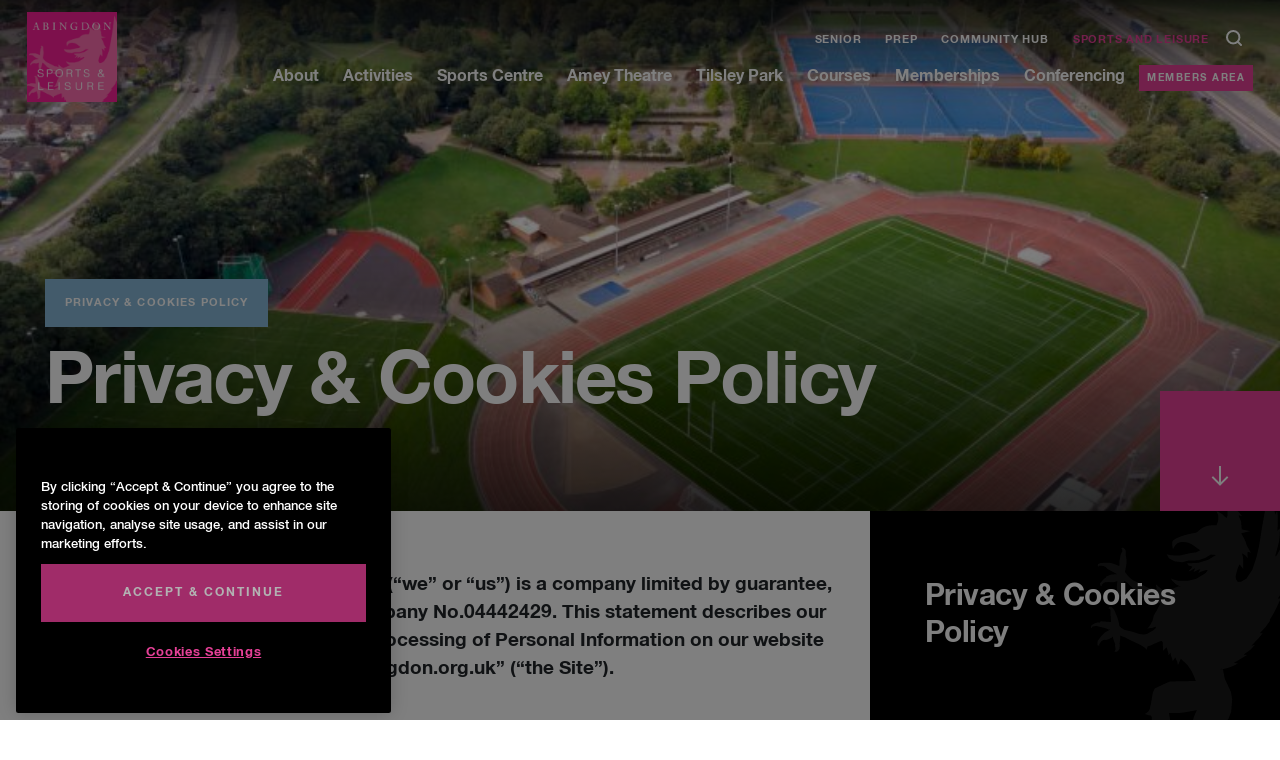

--- FILE ---
content_type: text/html; charset=UTF-8
request_url: https://www.abingdon.org.uk/sports-and-leisure/privacy-cookies-policy/
body_size: 15270
content:
<!DOCTYPE html>
<!--[if lt IE 7 ]> <html class="ie ie6 no-js" lang="en-GB"> <![endif]-->
<!--[if IE 7 ]>    <html class="ie ie7 no-js" lang="en-GB"> <![endif]-->
<!--[if IE 8 ]>    <html class="ie ie8 no-js" lang="en-GB"> <![endif]-->
<!--[if IE 9 ]>    <html class="ie ie9 no-js" lang="en-GB"> <![endif]-->
<!--[if gt IE 9]><!-->
<html class="no-js" lang="en-GB">
<!--<![endif]-->
<!-- the "no-js" class is for Modernizr. -->

<head>

<!-- CookiePro Cookies Consent Notice start for www.abingdon.org.uk -->
<script type="text/javascript" src="https://cookie-cdn.cookiepro.com/consent/018e5631-6984-76f7-81bf-f8907c3c1b48/OtAutoBlock.js" ></script>
<script src="https://cookie-cdn.cookiepro.com/scripttemplates/otSDKStub.js"  type="text/javascript" charset="UTF-8" data-domain-script="018e5631-6984-76f7-81bf-f8907c3c1b48" ></script>
<script type="text/javascript">
function OptanonWrapper() { }
</script>
<!-- CookiePro Cookies Consent Notice end for www.abingdon.org.uk -->
    <meta charset="UTF-8">
    <!-- Always force latest IE rendering engine (even in intranet) & Chrome Frame -->
    <meta http-equiv="X-UA-Compatible" content="IE=edge,chrome=1">
        <!-- SETUP AND AUTHENTICATE WITH TWK CLIENTS USER http://google.com/webmasters -->
    <meta name="google-site-verification" content="">
    <meta name="format-detection" content="telephone=no">
    <!-- USE YOAST TO ADD SOCIAL MEDIA META TAGS -->

    <!-- CHART.JS -->
    <script src="https://cdnjs.cloudflare.com/ajax/libs/Chart.js/2.8.0/Chart.min.js"></script>

    <!-- GENERATE FAVICON USING https://realfavicongenerator.net/ -->
    <meta name="viewport" content="width=device-width, initial-scale=1.0, maximum-scale=1.0">
    <link rel="pingback" href="https://www.abingdon.org.uk/sports-and-leisure/xmlrpc.php" />

    <!--Prep favicon is in folder root/prep-favicon-->
    <link rel="apple-touch-icon" sizes="180x180" href="/apple-touch-icon.png">
    <link rel="icon" type="image/png" sizes="32x32" href="/favicon-32x32.png">
    <link rel="icon" type="image/png" sizes="16x16" href="/favicon-16x16.png">
    <link rel="manifest" href="/site.webmanifest">
    <link rel="mask-icon" href="/safari-pinned-tab.svg" color="#5bbad5">
    <meta name="msapplication-TileColor" content="#ff0000">
    <meta name="theme-color" content="#ffffff">

    
   <!-- Google Tag Manager -->
    <script>(function(w,d,s,l,i){w[l]=w[l]||[];w[l].push({'gtm.start':
    new Date().getTime(),event:'gtm.js'});var f=d.getElementsByTagName(s)[0],
    j=d.createElement(s),dl=l!='dataLayer'?'&l='+l:'';j.async=true;j.src=
    'https://www.googletagmanager.com/gtm.js?id='+i+dl;f.parentNode.insertBefore(j,f);
    })(window,document,'script','dataLayer','GTM-W88TP5J');</script>
    <!-- End Google Tag Manager -->

  
 
    <meta name='robots' content='index, follow, max-image-preview:large, max-snippet:-1, max-video-preview:-1' />
	<style>img:is([sizes="auto" i], [sizes^="auto," i]) { contain-intrinsic-size: 3000px 1500px }</style>
	
	<!-- This site is optimized with the Yoast SEO plugin v26.6 - https://yoast.com/wordpress/plugins/seo/ -->
	<title>Privacy &amp; Cookies Policy - Abingdon Leisure</title>
	<link rel="canonical" href="https://www.abingdon.org.uk/sports-and-leisure/privacy-cookies-policy/" />
	<meta property="og:locale" content="en_GB" />
	<meta property="og:type" content="article" />
	<meta property="og:title" content="Privacy &amp; Cookies Policy - Abingdon Leisure" />
	<meta property="og:description" content="Abingdon School Enterprises Limited (“we” or “us”) is a company limited by guarantee, registered in England and Wales Company No.04442429. This statement..." />
	<meta property="og:url" content="https://www.abingdon.org.uk/sports-and-leisure/privacy-cookies-policy/" />
	<meta property="og:site_name" content="Abingdon Leisure" />
	<meta name="twitter:card" content="summary_large_image" />
	<meta name="twitter:label1" content="Estimated reading time" />
	<meta name="twitter:data1" content="2 minutes" />
	<script type="application/ld+json" class="yoast-schema-graph">{"@context":"https://schema.org","@graph":[{"@type":"WebPage","@id":"https://www.abingdon.org.uk/sports-and-leisure/privacy-cookies-policy/","url":"https://www.abingdon.org.uk/sports-and-leisure/privacy-cookies-policy/","name":"Privacy & Cookies Policy - Abingdon Leisure","isPartOf":{"@id":"https://www.abingdon.org.uk/sports-and-leisure/#website"},"datePublished":"2019-09-15T20:10:16+00:00","breadcrumb":{"@id":"https://www.abingdon.org.uk/sports-and-leisure/privacy-cookies-policy/#breadcrumb"},"inLanguage":"en-GB","potentialAction":[{"@type":"ReadAction","target":["https://www.abingdon.org.uk/sports-and-leisure/privacy-cookies-policy/"]}]},{"@type":"BreadcrumbList","@id":"https://www.abingdon.org.uk/sports-and-leisure/privacy-cookies-policy/#breadcrumb","itemListElement":[{"@type":"ListItem","position":1,"name":"Home","item":"https://www.abingdon.org.uk/sports-and-leisure/"},{"@type":"ListItem","position":2,"name":"Privacy &#038; Cookies Policy"}]},{"@type":"WebSite","@id":"https://www.abingdon.org.uk/sports-and-leisure/#website","url":"https://www.abingdon.org.uk/sports-and-leisure/","name":"Abingdon Leisure","description":"","potentialAction":[{"@type":"SearchAction","target":{"@type":"EntryPoint","urlTemplate":"https://www.abingdon.org.uk/sports-and-leisure/?s={search_term_string}"},"query-input":{"@type":"PropertyValueSpecification","valueRequired":true,"valueName":"search_term_string"}}],"inLanguage":"en-GB"}]}</script>
	<!-- / Yoast SEO plugin. -->


<link rel='dns-prefetch' href='//ajax.googleapis.com' />
<script type="text/javascript">
/* <![CDATA[ */
window._wpemojiSettings = {"baseUrl":"https:\/\/s.w.org\/images\/core\/emoji\/16.0.1\/72x72\/","ext":".png","svgUrl":"https:\/\/s.w.org\/images\/core\/emoji\/16.0.1\/svg\/","svgExt":".svg","source":{"concatemoji":"https:\/\/www.abingdon.org.uk\/sports-and-leisure\/wp-includes\/js\/wp-emoji-release.min.js?ver=33f5d4c1df31f1478390b0112069d8ed"}};
/*! This file is auto-generated */
!function(s,n){var o,i,e;function c(e){try{var t={supportTests:e,timestamp:(new Date).valueOf()};sessionStorage.setItem(o,JSON.stringify(t))}catch(e){}}function p(e,t,n){e.clearRect(0,0,e.canvas.width,e.canvas.height),e.fillText(t,0,0);var t=new Uint32Array(e.getImageData(0,0,e.canvas.width,e.canvas.height).data),a=(e.clearRect(0,0,e.canvas.width,e.canvas.height),e.fillText(n,0,0),new Uint32Array(e.getImageData(0,0,e.canvas.width,e.canvas.height).data));return t.every(function(e,t){return e===a[t]})}function u(e,t){e.clearRect(0,0,e.canvas.width,e.canvas.height),e.fillText(t,0,0);for(var n=e.getImageData(16,16,1,1),a=0;a<n.data.length;a++)if(0!==n.data[a])return!1;return!0}function f(e,t,n,a){switch(t){case"flag":return n(e,"\ud83c\udff3\ufe0f\u200d\u26a7\ufe0f","\ud83c\udff3\ufe0f\u200b\u26a7\ufe0f")?!1:!n(e,"\ud83c\udde8\ud83c\uddf6","\ud83c\udde8\u200b\ud83c\uddf6")&&!n(e,"\ud83c\udff4\udb40\udc67\udb40\udc62\udb40\udc65\udb40\udc6e\udb40\udc67\udb40\udc7f","\ud83c\udff4\u200b\udb40\udc67\u200b\udb40\udc62\u200b\udb40\udc65\u200b\udb40\udc6e\u200b\udb40\udc67\u200b\udb40\udc7f");case"emoji":return!a(e,"\ud83e\udedf")}return!1}function g(e,t,n,a){var r="undefined"!=typeof WorkerGlobalScope&&self instanceof WorkerGlobalScope?new OffscreenCanvas(300,150):s.createElement("canvas"),o=r.getContext("2d",{willReadFrequently:!0}),i=(o.textBaseline="top",o.font="600 32px Arial",{});return e.forEach(function(e){i[e]=t(o,e,n,a)}),i}function t(e){var t=s.createElement("script");t.src=e,t.defer=!0,s.head.appendChild(t)}"undefined"!=typeof Promise&&(o="wpEmojiSettingsSupports",i=["flag","emoji"],n.supports={everything:!0,everythingExceptFlag:!0},e=new Promise(function(e){s.addEventListener("DOMContentLoaded",e,{once:!0})}),new Promise(function(t){var n=function(){try{var e=JSON.parse(sessionStorage.getItem(o));if("object"==typeof e&&"number"==typeof e.timestamp&&(new Date).valueOf()<e.timestamp+604800&&"object"==typeof e.supportTests)return e.supportTests}catch(e){}return null}();if(!n){if("undefined"!=typeof Worker&&"undefined"!=typeof OffscreenCanvas&&"undefined"!=typeof URL&&URL.createObjectURL&&"undefined"!=typeof Blob)try{var e="postMessage("+g.toString()+"("+[JSON.stringify(i),f.toString(),p.toString(),u.toString()].join(",")+"));",a=new Blob([e],{type:"text/javascript"}),r=new Worker(URL.createObjectURL(a),{name:"wpTestEmojiSupports"});return void(r.onmessage=function(e){c(n=e.data),r.terminate(),t(n)})}catch(e){}c(n=g(i,f,p,u))}t(n)}).then(function(e){for(var t in e)n.supports[t]=e[t],n.supports.everything=n.supports.everything&&n.supports[t],"flag"!==t&&(n.supports.everythingExceptFlag=n.supports.everythingExceptFlag&&n.supports[t]);n.supports.everythingExceptFlag=n.supports.everythingExceptFlag&&!n.supports.flag,n.DOMReady=!1,n.readyCallback=function(){n.DOMReady=!0}}).then(function(){return e}).then(function(){var e;n.supports.everything||(n.readyCallback(),(e=n.source||{}).concatemoji?t(e.concatemoji):e.wpemoji&&e.twemoji&&(t(e.twemoji),t(e.wpemoji)))}))}((window,document),window._wpemojiSettings);
/* ]]> */
</script>
<link rel='stylesheet' id='tribe-events-pro-mini-calendar-block-styles-css' href='https://www.abingdon.org.uk/sports-and-leisure/wp-content/plugins/events-calendar-pro/build/css/tribe-events-pro-mini-calendar-block.css?ver=7.7.11' type='text/css' media='all' />
<style id='wp-emoji-styles-inline-css' type='text/css'>

	img.wp-smiley, img.emoji {
		display: inline !important;
		border: none !important;
		box-shadow: none !important;
		height: 1em !important;
		width: 1em !important;
		margin: 0 0.07em !important;
		vertical-align: -0.1em !important;
		background: none !important;
		padding: 0 !important;
	}
</style>
<link rel='stylesheet' id='wp-block-library-css' href='https://www.abingdon.org.uk/sports-and-leisure/wp-includes/css/dist/block-library/style.min.css?ver=33f5d4c1df31f1478390b0112069d8ed' type='text/css' media='all' />
<style id='classic-theme-styles-inline-css' type='text/css'>
/*! This file is auto-generated */
.wp-block-button__link{color:#fff;background-color:#32373c;border-radius:9999px;box-shadow:none;text-decoration:none;padding:calc(.667em + 2px) calc(1.333em + 2px);font-size:1.125em}.wp-block-file__button{background:#32373c;color:#fff;text-decoration:none}
</style>
<style id='global-styles-inline-css' type='text/css'>
:root{--wp--preset--aspect-ratio--square: 1;--wp--preset--aspect-ratio--4-3: 4/3;--wp--preset--aspect-ratio--3-4: 3/4;--wp--preset--aspect-ratio--3-2: 3/2;--wp--preset--aspect-ratio--2-3: 2/3;--wp--preset--aspect-ratio--16-9: 16/9;--wp--preset--aspect-ratio--9-16: 9/16;--wp--preset--color--black: #000000;--wp--preset--color--cyan-bluish-gray: #abb8c3;--wp--preset--color--white: #ffffff;--wp--preset--color--pale-pink: #f78da7;--wp--preset--color--vivid-red: #cf2e2e;--wp--preset--color--luminous-vivid-orange: #ff6900;--wp--preset--color--luminous-vivid-amber: #fcb900;--wp--preset--color--light-green-cyan: #7bdcb5;--wp--preset--color--vivid-green-cyan: #00d084;--wp--preset--color--pale-cyan-blue: #8ed1fc;--wp--preset--color--vivid-cyan-blue: #0693e3;--wp--preset--color--vivid-purple: #9b51e0;--wp--preset--gradient--vivid-cyan-blue-to-vivid-purple: linear-gradient(135deg,rgba(6,147,227,1) 0%,rgb(155,81,224) 100%);--wp--preset--gradient--light-green-cyan-to-vivid-green-cyan: linear-gradient(135deg,rgb(122,220,180) 0%,rgb(0,208,130) 100%);--wp--preset--gradient--luminous-vivid-amber-to-luminous-vivid-orange: linear-gradient(135deg,rgba(252,185,0,1) 0%,rgba(255,105,0,1) 100%);--wp--preset--gradient--luminous-vivid-orange-to-vivid-red: linear-gradient(135deg,rgba(255,105,0,1) 0%,rgb(207,46,46) 100%);--wp--preset--gradient--very-light-gray-to-cyan-bluish-gray: linear-gradient(135deg,rgb(238,238,238) 0%,rgb(169,184,195) 100%);--wp--preset--gradient--cool-to-warm-spectrum: linear-gradient(135deg,rgb(74,234,220) 0%,rgb(151,120,209) 20%,rgb(207,42,186) 40%,rgb(238,44,130) 60%,rgb(251,105,98) 80%,rgb(254,248,76) 100%);--wp--preset--gradient--blush-light-purple: linear-gradient(135deg,rgb(255,206,236) 0%,rgb(152,150,240) 100%);--wp--preset--gradient--blush-bordeaux: linear-gradient(135deg,rgb(254,205,165) 0%,rgb(254,45,45) 50%,rgb(107,0,62) 100%);--wp--preset--gradient--luminous-dusk: linear-gradient(135deg,rgb(255,203,112) 0%,rgb(199,81,192) 50%,rgb(65,88,208) 100%);--wp--preset--gradient--pale-ocean: linear-gradient(135deg,rgb(255,245,203) 0%,rgb(182,227,212) 50%,rgb(51,167,181) 100%);--wp--preset--gradient--electric-grass: linear-gradient(135deg,rgb(202,248,128) 0%,rgb(113,206,126) 100%);--wp--preset--gradient--midnight: linear-gradient(135deg,rgb(2,3,129) 0%,rgb(40,116,252) 100%);--wp--preset--font-size--small: 13px;--wp--preset--font-size--medium: 20px;--wp--preset--font-size--large: 36px;--wp--preset--font-size--x-large: 42px;--wp--preset--spacing--20: 0.44rem;--wp--preset--spacing--30: 0.67rem;--wp--preset--spacing--40: 1rem;--wp--preset--spacing--50: 1.5rem;--wp--preset--spacing--60: 2.25rem;--wp--preset--spacing--70: 3.38rem;--wp--preset--spacing--80: 5.06rem;--wp--preset--shadow--natural: 6px 6px 9px rgba(0, 0, 0, 0.2);--wp--preset--shadow--deep: 12px 12px 50px rgba(0, 0, 0, 0.4);--wp--preset--shadow--sharp: 6px 6px 0px rgba(0, 0, 0, 0.2);--wp--preset--shadow--outlined: 6px 6px 0px -3px rgba(255, 255, 255, 1), 6px 6px rgba(0, 0, 0, 1);--wp--preset--shadow--crisp: 6px 6px 0px rgba(0, 0, 0, 1);}:where(.is-layout-flex){gap: 0.5em;}:where(.is-layout-grid){gap: 0.5em;}body .is-layout-flex{display: flex;}.is-layout-flex{flex-wrap: wrap;align-items: center;}.is-layout-flex > :is(*, div){margin: 0;}body .is-layout-grid{display: grid;}.is-layout-grid > :is(*, div){margin: 0;}:where(.wp-block-columns.is-layout-flex){gap: 2em;}:where(.wp-block-columns.is-layout-grid){gap: 2em;}:where(.wp-block-post-template.is-layout-flex){gap: 1.25em;}:where(.wp-block-post-template.is-layout-grid){gap: 1.25em;}.has-black-color{color: var(--wp--preset--color--black) !important;}.has-cyan-bluish-gray-color{color: var(--wp--preset--color--cyan-bluish-gray) !important;}.has-white-color{color: var(--wp--preset--color--white) !important;}.has-pale-pink-color{color: var(--wp--preset--color--pale-pink) !important;}.has-vivid-red-color{color: var(--wp--preset--color--vivid-red) !important;}.has-luminous-vivid-orange-color{color: var(--wp--preset--color--luminous-vivid-orange) !important;}.has-luminous-vivid-amber-color{color: var(--wp--preset--color--luminous-vivid-amber) !important;}.has-light-green-cyan-color{color: var(--wp--preset--color--light-green-cyan) !important;}.has-vivid-green-cyan-color{color: var(--wp--preset--color--vivid-green-cyan) !important;}.has-pale-cyan-blue-color{color: var(--wp--preset--color--pale-cyan-blue) !important;}.has-vivid-cyan-blue-color{color: var(--wp--preset--color--vivid-cyan-blue) !important;}.has-vivid-purple-color{color: var(--wp--preset--color--vivid-purple) !important;}.has-black-background-color{background-color: var(--wp--preset--color--black) !important;}.has-cyan-bluish-gray-background-color{background-color: var(--wp--preset--color--cyan-bluish-gray) !important;}.has-white-background-color{background-color: var(--wp--preset--color--white) !important;}.has-pale-pink-background-color{background-color: var(--wp--preset--color--pale-pink) !important;}.has-vivid-red-background-color{background-color: var(--wp--preset--color--vivid-red) !important;}.has-luminous-vivid-orange-background-color{background-color: var(--wp--preset--color--luminous-vivid-orange) !important;}.has-luminous-vivid-amber-background-color{background-color: var(--wp--preset--color--luminous-vivid-amber) !important;}.has-light-green-cyan-background-color{background-color: var(--wp--preset--color--light-green-cyan) !important;}.has-vivid-green-cyan-background-color{background-color: var(--wp--preset--color--vivid-green-cyan) !important;}.has-pale-cyan-blue-background-color{background-color: var(--wp--preset--color--pale-cyan-blue) !important;}.has-vivid-cyan-blue-background-color{background-color: var(--wp--preset--color--vivid-cyan-blue) !important;}.has-vivid-purple-background-color{background-color: var(--wp--preset--color--vivid-purple) !important;}.has-black-border-color{border-color: var(--wp--preset--color--black) !important;}.has-cyan-bluish-gray-border-color{border-color: var(--wp--preset--color--cyan-bluish-gray) !important;}.has-white-border-color{border-color: var(--wp--preset--color--white) !important;}.has-pale-pink-border-color{border-color: var(--wp--preset--color--pale-pink) !important;}.has-vivid-red-border-color{border-color: var(--wp--preset--color--vivid-red) !important;}.has-luminous-vivid-orange-border-color{border-color: var(--wp--preset--color--luminous-vivid-orange) !important;}.has-luminous-vivid-amber-border-color{border-color: var(--wp--preset--color--luminous-vivid-amber) !important;}.has-light-green-cyan-border-color{border-color: var(--wp--preset--color--light-green-cyan) !important;}.has-vivid-green-cyan-border-color{border-color: var(--wp--preset--color--vivid-green-cyan) !important;}.has-pale-cyan-blue-border-color{border-color: var(--wp--preset--color--pale-cyan-blue) !important;}.has-vivid-cyan-blue-border-color{border-color: var(--wp--preset--color--vivid-cyan-blue) !important;}.has-vivid-purple-border-color{border-color: var(--wp--preset--color--vivid-purple) !important;}.has-vivid-cyan-blue-to-vivid-purple-gradient-background{background: var(--wp--preset--gradient--vivid-cyan-blue-to-vivid-purple) !important;}.has-light-green-cyan-to-vivid-green-cyan-gradient-background{background: var(--wp--preset--gradient--light-green-cyan-to-vivid-green-cyan) !important;}.has-luminous-vivid-amber-to-luminous-vivid-orange-gradient-background{background: var(--wp--preset--gradient--luminous-vivid-amber-to-luminous-vivid-orange) !important;}.has-luminous-vivid-orange-to-vivid-red-gradient-background{background: var(--wp--preset--gradient--luminous-vivid-orange-to-vivid-red) !important;}.has-very-light-gray-to-cyan-bluish-gray-gradient-background{background: var(--wp--preset--gradient--very-light-gray-to-cyan-bluish-gray) !important;}.has-cool-to-warm-spectrum-gradient-background{background: var(--wp--preset--gradient--cool-to-warm-spectrum) !important;}.has-blush-light-purple-gradient-background{background: var(--wp--preset--gradient--blush-light-purple) !important;}.has-blush-bordeaux-gradient-background{background: var(--wp--preset--gradient--blush-bordeaux) !important;}.has-luminous-dusk-gradient-background{background: var(--wp--preset--gradient--luminous-dusk) !important;}.has-pale-ocean-gradient-background{background: var(--wp--preset--gradient--pale-ocean) !important;}.has-electric-grass-gradient-background{background: var(--wp--preset--gradient--electric-grass) !important;}.has-midnight-gradient-background{background: var(--wp--preset--gradient--midnight) !important;}.has-small-font-size{font-size: var(--wp--preset--font-size--small) !important;}.has-medium-font-size{font-size: var(--wp--preset--font-size--medium) !important;}.has-large-font-size{font-size: var(--wp--preset--font-size--large) !important;}.has-x-large-font-size{font-size: var(--wp--preset--font-size--x-large) !important;}
:where(.wp-block-post-template.is-layout-flex){gap: 1.25em;}:where(.wp-block-post-template.is-layout-grid){gap: 1.25em;}
:where(.wp-block-columns.is-layout-flex){gap: 2em;}:where(.wp-block-columns.is-layout-grid){gap: 2em;}
:root :where(.wp-block-pullquote){font-size: 1.5em;line-height: 1.6;}
</style>
<link rel='stylesheet' id='mptt-style-css' href='https://www.abingdon.org.uk/sports-and-leisure/wp-content/plugins/mp-timetable/media/css/style.css?ver=2.4.16' type='text/css' media='all' />
<link rel='stylesheet' id='search-filter-plugin-styles-css' href='https://www.abingdon.org.uk/sports-and-leisure/wp-content/plugins/search-filter-pro/public/assets/css/search-filter.min.css?ver=2.5.21' type='text/css' media='all' />
<link rel='stylesheet' id='style-css-css' href='https://www.abingdon.org.uk/sports-and-leisure/wp-content/themes/abingdon/style.css?ver=1768923773' type='text/css' media='all' />
<link rel='stylesheet' id='screen-css-css' href='https://www.abingdon.org.uk/sports-and-leisure/wp-content/themes/abingdon/assets/css/screen.css?ver=1768923773' type='text/css' media='all' />
<link rel='stylesheet' id='tablepress-default-css' href='https://www.abingdon.org.uk/sports-and-leisure/wp-content/uploads/sites/5/tablepress-combined.min.css?ver=21' type='text/css' media='all' />
<script type="text/javascript" src="https://ajax.googleapis.com/ajax/libs/jquery/3.6.0/jquery.min.js" id="jquery-js"></script>
<script type="text/javascript" id="search-filter-plugin-build-js-extra">
/* <![CDATA[ */
var SF_LDATA = {"ajax_url":"https:\/\/www.abingdon.org.uk\/sports-and-leisure\/wp-admin\/admin-ajax.php","home_url":"https:\/\/www.abingdon.org.uk\/sports-and-leisure\/","extensions":[]};
/* ]]> */
</script>
<script type="text/javascript" src="https://www.abingdon.org.uk/sports-and-leisure/wp-content/plugins/search-filter-pro/public/assets/js/search-filter-build.min.js?ver=2.5.21" id="search-filter-plugin-build-js"></script>
<script type="text/javascript" src="https://www.abingdon.org.uk/sports-and-leisure/wp-content/plugins/search-filter-pro/public/assets/js/chosen.jquery.min.js?ver=2.5.21" id="search-filter-plugin-chosen-js"></script>
<script type="text/javascript" src="https://www.abingdon.org.uk/sports-and-leisure/wp-content/themes/abingdon/assets/js/vendor/modernizr-2.8.3.min.js" id="modernizr-js-js"></script>
<link rel="https://api.w.org/" href="https://www.abingdon.org.uk/sports-and-leisure/wp-json/" /><link rel="alternate" title="JSON" type="application/json" href="https://www.abingdon.org.uk/sports-and-leisure/wp-json/wp/v2/pages/5592" /><link rel='shortlink' href='https://www.abingdon.org.uk/sports-and-leisure/?p=5592' />
<link rel="alternate" title="oEmbed (JSON)" type="application/json+oembed" href="https://www.abingdon.org.uk/sports-and-leisure/wp-json/oembed/1.0/embed?url=https%3A%2F%2Fwww.abingdon.org.uk%2Fsports-and-leisure%2Fprivacy-cookies-policy%2F" />
<link rel="alternate" title="oEmbed (XML)" type="text/xml+oembed" href="https://www.abingdon.org.uk/sports-and-leisure/wp-json/oembed/1.0/embed?url=https%3A%2F%2Fwww.abingdon.org.uk%2Fsports-and-leisure%2Fprivacy-cookies-policy%2F&#038;format=xml" />
<noscript><style type="text/css">.mptt-shortcode-wrapper .mptt-shortcode-table:first-of-type{display:table!important}.mptt-shortcode-wrapper .mptt-shortcode-table .mptt-event-container:hover{height:auto!important;min-height:100%!important}body.mprm_ie_browser .mptt-shortcode-wrapper .mptt-event-container{height:auto!important}@media (max-width:767px){.mptt-shortcode-wrapper .mptt-shortcode-table:first-of-type{display:none!important}}</style></noscript><meta name="tec-api-version" content="v1"><meta name="tec-api-origin" content="https://www.abingdon.org.uk/sports-and-leisure"><link rel="alternate" href="https://www.abingdon.org.uk/sports-and-leisure/wp-json/tribe/events/v1/" />		<style type="text/css" id="wp-custom-css">
			.abingdon-leisure article table.tablepress-id-6 .row-11 td, .abingdon-leisure article table.tablepress-id-6 .row-12 td, .abingdon-leisure article table.tablepress-id-6 .row-13 td {
     background-color: transparent!important;
}

article table:not(.gfield_list):not(.timeslots) tr:nth-of-type(odd) {
     background-color: transparent!important;
}
.abingdon-leisure article table.tablepress-id-6 .row-11 {
    border-top: none!important;
}
		</style>
		
    <style>
        .black-background {
            background-color: black;
        }

            </style>

    
</head>

<body class="wp-singular page-template-default page page-id-5592 wp-theme-abingdon blog-5 tribe-no-js">

            <!-- Google Tag Manager (noscript) -->
        <noscript><iframe src="https://www.googletagmanager.com/ns.html?id=GTM-W88TP5J" height="0" width="0" style="display:none;visibility:hidden"></iframe></noscript>
        <!-- End Google Tag Manager (noscript) -->
    

    
    
        <div id="page-wrap" class="abingdon-leisure">
                <nav class="nav-bar">
            <div class="container-fluid">
                <div class="row">
                    <div class="col-2 align-self-center">
                        <a href="https://www.abingdon.org.uk/sports-and-leisure">
                                                            <div class="nav-bar__logo"> <img src="https://www.abingdon.org.uk/sports-and-leisure/wp-content/themes/abingdon/assets/img/logo/abingdon-sl-logo.jpg" alt="Abingdon Sports and Leisure logo small"> </div>
                                                    </a>
                    </div>
                    <div class="col text-right align-self-center">
                        <div class="nav-menu__hamburger">
                            <div class="hamburger">
                                <div class="hamburger__inner"></div>
                            </div>
                        </div>
                        <div class="nav-bar__menu">
                            <div>
                                <div class="menu-top-menu-container"><ul id="menu-top-menu" class="menu"><li id="menu-item-23" class="menu-item menu-item-type-custom menu-item-object-custom menu-item-23"><a href="https://www.abingdon.org.uk/">Senior</a></li>
<li id="menu-item-22" class="menu-item menu-item-type-custom menu-item-object-custom menu-item-22"><a href="https://www.abingdon.org.uk/prep/">Prep</a></li>
<li id="menu-item-24" class="menu-item menu-item-type-custom menu-item-object-custom menu-item-24"><a target="_blank" href="https://connect.abingdon.org.uk/">Community Hub</a></li>
<li id="menu-item-21" class="menu-item menu-item-type-post_type menu-item-object-page menu-item-home menu-item-21"><a href="https://www.abingdon.org.uk/sports-and-leisure/">Sports and Leisure</a></li>
</ul></div>                                <form action="https://www.abingdon.org.uk/sports-and-leisure" class="search" method="get">
                                    <div>
                                        <input type="search" id="s" name="s" value="" placeholder="Search..." />
                                        <input type="submit" value="Search" id="searchsubmit" />
                                        <span class="search-open"><?xml version="1.0" encoding="UTF-8"?>
<svg width="16px" height="16px" viewBox="0 0 16 16" version="1.1" xmlns="http://www.w3.org/2000/svg" xmlns:xlink="http://www.w3.org/1999/xlink">
    <!-- Generator: Sketch 54.1 (76490) - https://sketchapp.com -->
    
    <desc>Created with Sketch.</desc>
    <g id="Design" stroke="none" stroke-width="1" fill="none" fill-rule="evenodd" stroke-linecap="round" stroke-linejoin="round">
        <g id="Home_V3_white_Bright-Blue" transform="translate(-1380.000000, -36.000000)" stroke="#FFFFFF" stroke-width="2">
            <g id="Group-10">
                <path d="M1391.622,47.6219977 L1395,51 L1391.622,47.6219977 C1390.496,48.7479985 1388.94044,49.4444444 1387.22222,49.4444444 C1383.78578,49.4444444 1381,46.6586607 1381,43.2222222 C1381,39.7857838 1383.78578,37 1387.22222,37 C1390.65866,37 1393.44444,39.7857838 1393.44444,43.2222222 C1393.44444,44.9404414 1392.748,46.495997 1391.622,47.6219977 Z" id="searc"></path>
            </g>
        </g>
    </g>
</svg> </span>
                                    </div>
                                </form>

                            </div>
                            <div class="menu-nested-pages-container"><ul id="menu-nested-pages" class="menu"><li class=' menu-item menu-item-type-post_type menu-item-object-page' data-menu-description='Please set a description for page About in the backend of WordPress.'><a href="https://www.abingdon.org.uk/sports-and-leisure/about/">About</a>
<div class='sub-menu-wrap'><div class='ie-wrap'><h3 class='title title--small pink-color text-left'>About</h3><ul class='sub-menu'>
<li class='menu-item menu-item-type-custom menu-item-object-custom' data-menu-description='Please set a description for page Overview in the backend of WordPress.'><a href="https://www.abingdon.org.uk/sports-and-leisure/about/overview/">Overview</a></li>
<li class='menu-item menu-item-type-custom menu-item-object-custom' data-menu-description='Please set a description for page What is Abingdon Sports and Leisure? in the backend of WordPress.'><a href="https://www.abingdon.org.uk/sports-and-leisure/about/what-is-abingdon-sports-and-leisure/">What is Abingdon Sports and Leisure?</a></li>
<li class='menu-item menu-item-type-custom menu-item-object-custom' data-menu-description='Please set a description for page News in the backend of WordPress.'><a href="https://www.abingdon.org.uk/sports-and-leisure/about/news/">News</a></li>
<li class='menu-item menu-item-type-custom menu-item-object-custom' data-menu-description='Please set a description for page Virtual Tours in the backend of WordPress.'><a href="https://www.abingdon.org.uk/sports-and-leisure/about/virtual-tours/">Virtual Tours</a></li>
<li class='menu-item menu-item-type-custom menu-item-object-custom' data-menu-description='Please set a description for page Download our app in the backend of WordPress.'><a href="https://www.abingdon.org.uk/sports-and-leisure/about/download-our-app/">Download our app</a></li>
<li class='menu-item menu-item-type-custom menu-item-object-custom' data-menu-description='Please set a description for page Follow us on Social Media in the backend of WordPress.'><a href="https://www.abingdon.org.uk/sports-and-leisure/about/follow-us-on-social-media/">Follow us on Social Media</a></li>
<li class='menu-item menu-item-type-custom menu-item-object-custom' data-menu-description='Please set a description for page Vacancies and employment in the backend of WordPress.'><a href="https://www.abingdon.org.uk/sports-and-leisure/about/vacancies/">Vacancies and employment</a></li>
<li class='menu-item menu-item-type-custom menu-item-object-custom' data-menu-description='Please set a description for page Policies in the backend of WordPress.'><a href="https://www.abingdon.org.uk/sports-and-leisure/about/policies/">Policies</a></li>
</ul><div class='back-button'><svg xmlns='http://www.w3.org/2000/svg' width='16' height='12' viewBox='0 0 16 12' fill='none'>
<path d='M0.223294 5.07571C-0.0744743 5.37348 -0.0744744 5.85626 0.223294 6.15402L5.07571 11.0064C5.37348 11.3042 5.85625 11.3042 6.15402 11.0064C6.45179 10.7087 6.45179 10.2259 6.15402 9.92812L1.84076 5.61487L6.15402 1.30161C6.45179 1.00384 6.45179 0.521065 6.15402 0.223297C5.85625 -0.0744714 5.37348 -0.0744714 5.07571 0.223297L0.223294 5.07571ZM15.7625 5.61487L15.7625 4.85238L0.762451 4.85238L0.762451 5.61487L0.762451 6.37735L15.7625 6.37735L15.7625 5.61487Z' fill='white'/>
</svg> Back</div></div></div>
</li>
<li class=' menu-item menu-item-type-post_type menu-item-object-page' data-menu-description='Please set a description for page Activities in the backend of WordPress.'><a href="https://www.abingdon.org.uk/sports-and-leisure/activities/">Activities</a>
<div class='sub-menu-wrap'><div class='ie-wrap'><h3 class='title title--small pink-color text-left'>Activities</h3><ul class='sub-menu'>
<li class='menu-item menu-item-type-custom menu-item-object-custom' data-menu-description='Please set a description for page Courses &amp; Holiday Camps in the backend of WordPress.'><a href="https://www.abingdon.org.uk/sports-and-leisure/activities/courses-holiday-camps/">Courses &amp; Holiday Camps</a></li>
<li class='menu-item menu-item-type-custom menu-item-object-custom' data-menu-description='Please set a description for page Spinning &amp; Exercise Classes in the backend of WordPress.'><a href="https://www.abingdon.org.uk/sports-and-leisure/activities/spinning-exercise-classes/">Spinning &amp; Exercise Classes</a></li>
<li class='menu-item menu-item-type-custom menu-item-object-custom' data-menu-description='Please set a description for page Athletics in the backend of WordPress.'><a href="https://www.abingdon.org.uk/sports-and-leisure/activities/athletics/">Athletics</a></li>
<li class='menu-item menu-item-type-custom menu-item-object-custom' data-menu-description='Please set a description for page American Football in the backend of WordPress.'><a href="https://www.abingdon.org.uk/sports-and-leisure/activities/american-football/">American Football</a></li>
<li class='menu-item menu-item-type-custom menu-item-object-custom' data-menu-description='Please set a description for page Badminton in the backend of WordPress.'><a href="https://www.abingdon.org.uk/sports-and-leisure/activities/badminton/">Badminton</a></li>
<li class='menu-item menu-item-type-custom menu-item-object-custom' data-menu-description='Please set a description for page Birthday Parties in the backend of WordPress.'><a href="https://www.abingdon.org.uk/sports-and-leisure/activities/birthday-parties/">Birthday Parties</a></li>
<li class='menu-item menu-item-type-custom menu-item-object-custom' data-menu-description='Please set a description for page Climbing Wall in the backend of WordPress.'><a href="https://www.abingdon.org.uk/sports-and-leisure/activities/climbing-wall/">Climbing Wall</a></li>
<li class='menu-item menu-item-type-custom menu-item-object-custom' data-menu-description='Please set a description for page Football in the backend of WordPress.'><a href="https://www.abingdon.org.uk/sports-and-leisure/activities/football/">Football</a></li>
<li class='menu-item menu-item-type-custom menu-item-object-custom' data-menu-description='Please set a description for page Gym in the backend of WordPress.'><a href="https://www.abingdon.org.uk/sports-and-leisure/activities/gym/">Gym</a></li>
<li class='menu-item menu-item-type-custom menu-item-object-custom' data-menu-description='Please set a description for page Hockey in the backend of WordPress.'><a href="https://www.abingdon.org.uk/sports-and-leisure/activities/hockey/">Hockey</a></li>
<li class='menu-item menu-item-type-custom menu-item-object-custom' data-menu-description='Please set a description for page Squash in the backend of WordPress.'><a href="https://www.abingdon.org.uk/sports-and-leisure/activities/squash/">Squash</a></li>
</ul><div class='back-button'><svg xmlns='http://www.w3.org/2000/svg' width='16' height='12' viewBox='0 0 16 12' fill='none'>
<path d='M0.223294 5.07571C-0.0744743 5.37348 -0.0744744 5.85626 0.223294 6.15402L5.07571 11.0064C5.37348 11.3042 5.85625 11.3042 6.15402 11.0064C6.45179 10.7087 6.45179 10.2259 6.15402 9.92812L1.84076 5.61487L6.15402 1.30161C6.45179 1.00384 6.45179 0.521065 6.15402 0.223297C5.85625 -0.0744714 5.37348 -0.0744714 5.07571 0.223297L0.223294 5.07571ZM15.7625 5.61487L15.7625 4.85238L0.762451 4.85238L0.762451 5.61487L0.762451 6.37735L15.7625 6.37735L15.7625 5.61487Z' fill='white'/>
</svg> Back</div></div></div>
</li>
<li class=' menu-item menu-item-type-post_type menu-item-object-page menu-item-has-children' data-menu-description='Please set a description for page Sports Centre in the backend of WordPress.'><a href="https://www.abingdon.org.uk/sports-and-leisure/sports-centre/">Sports Centre</a>
<div class='sub-menu-wrap'><div class='ie-wrap'><h3 class='title title--small pink-color text-left'>Sports Centre</h3><ul class='sub-menu'>
<li class='menu-item menu-item-type-custom menu-item-object-custom' data-menu-description='Please set a description for page Sports Centre Overview in the backend of WordPress.'><a href="https://www.abingdon.org.uk/sports-and-leisure/sports-centre/overview/">Sports Centre Overview</a></li>
<li class='menu-item menu-item-type-custom menu-item-object-custom' data-menu-description='Please set a description for page Sports Centre Opening Times in the backend of WordPress.'><a href="https://www.abingdon.org.uk/sports-and-leisure/sports-centre/sports-centre-opening-times/">Sports Centre Opening Times</a></li>
<li class='menu-item menu-item-type-custom menu-item-object-custom' data-menu-description='Please set a description for page Sports Centre Prices in the backend of WordPress.'><a href="https://www.abingdon.org.uk/sports-and-leisure/sports-centre/sports-centre-prices/">Sports Centre Prices</a></li>
<li class='menu-item menu-item-type-custom menu-item-object-custom' data-menu-description='Please set a description for page Sports Centre Facilities Hire in the backend of WordPress.'><a href="https://www.abingdon.org.uk/sports-and-leisure/sports-centre/sports-centre-facilities-hire/">Sports Centre Facilities Hire</a></li>
<li class='menu-item menu-item-type-custom menu-item-object-custom' data-menu-description='Please set a description for page Memberships in the backend of WordPress.'><a href="https://www.abingdon.org.uk/sports-and-leisure/sports-centre/memberships/">Memberships</a></li>
<li class='menu-item menu-item-type-custom menu-item-object-custom' data-menu-description='Please set a description for page Exercise Classes in the backend of WordPress.'><a href="https://www.abingdon.org.uk/sports-and-leisure/sports-centre/exercise-classes/">Exercise Classes</a></li>
<li class='menu-item menu-item-type-custom menu-item-object-custom' data-menu-description='Please set a description for page Gym in the backend of WordPress.'><a href="https://www.abingdon.org.uk/sports-and-leisure/sports-centre/gym/">Gym</a></li>
<li class='menu-item menu-item-type-custom menu-item-object-custom' data-menu-description='Please set a description for page Swimming in the backend of WordPress.'><a href="https://www.abingdon.org.uk/sports-and-leisure/sports-centre/swimming/">Swimming</a></li>
<li class='menu-item menu-item-type-custom menu-item-object-custom' data-menu-description='Please set a description for page Squash in the backend of WordPress.'><a href="https://www.abingdon.org.uk/sports-and-leisure/sports-centre/squash/">Squash</a></li>
<li class='menu-item menu-item-type-custom menu-item-object-custom' data-menu-description='Please set a description for page Badminton in the backend of WordPress.'><a href="https://www.abingdon.org.uk/sports-and-leisure/sports-centre/badminton/">Badminton</a></li>
<li class='menu-item menu-item-type-custom menu-item-object-custom' data-menu-description='Please set a description for page Birthday Parties in the backend of WordPress.'><a href="https://www.abingdon.org.uk/sports-and-leisure/sports-centre/birthday-parties/">Birthday Parties</a></li>
<li class=' menu-item menu-item-type-post_type menu-item-object-page' data-menu-description='Please set a description for page Contact in the backend of WordPress.'><a href="https://www.abingdon.org.uk/sports-and-leisure/contact/">Contact</a></li>
</ul><div class='back-button'><svg xmlns='http://www.w3.org/2000/svg' width='16' height='12' viewBox='0 0 16 12' fill='none'>
<path d='M0.223294 5.07571C-0.0744743 5.37348 -0.0744744 5.85626 0.223294 6.15402L5.07571 11.0064C5.37348 11.3042 5.85625 11.3042 6.15402 11.0064C6.45179 10.7087 6.45179 10.2259 6.15402 9.92812L1.84076 5.61487L6.15402 1.30161C6.45179 1.00384 6.45179 0.521065 6.15402 0.223297C5.85625 -0.0744714 5.37348 -0.0744714 5.07571 0.223297L0.223294 5.07571ZM15.7625 5.61487L15.7625 4.85238L0.762451 4.85238L0.762451 5.61487L0.762451 6.37735L15.7625 6.37735L15.7625 5.61487Z' fill='white'/>
</svg> Back</div></div></div>
</li>
<li class=' menu-item menu-item-type-post_type menu-item-object-page menu-item-has-children' data-menu-description='Please set a description for page Amey Theatre in the backend of WordPress.'><a href="https://www.abingdon.org.uk/sports-and-leisure/amey-theatre/">Amey Theatre</a>
<div class='sub-menu-wrap'><div class='ie-wrap'><h3 class='title title--small pink-color text-left'>Amey Theatre</h3><ul class='sub-menu'>
<li class='menu-item menu-item-type-custom menu-item-object-custom' data-menu-description='Please set a description for page Amey Theatre Overview in the backend of WordPress.'><a href="https://www.abingdon.org.uk/sports-and-leisure/amey-theatre/overview/">Amey Theatre Overview</a></li>
<li class='menu-item menu-item-type-custom menu-item-object-custom' data-menu-description='Please set a description for page Box Office Booking in the backend of WordPress.'><a href="https://www.abingdon.org.uk/sports-and-leisure/amey-theatre/box-office-booking/">Box Office Booking</a></li>
<li class='menu-item menu-item-type-custom menu-item-object-custom' data-menu-description='Please set a description for page Amey Theatre and Pavilion Hire in the backend of WordPress.'><a href="https://www.abingdon.org.uk/sports-and-leisure/amey-theatre/amey-theatre-and-pavilion-hire/">Amey Theatre and Pavilion Hire</a></li>
<li class='menu-item menu-item-type-custom menu-item-object-custom' data-menu-description='Please set a description for page Join our Amey Theatre mailing list in the backend of WordPress.'><a href="https://www.abingdon.org.uk/sports-and-leisure/amey-theatre/join-our-amey-theatre-mailing-list/">Join our Amey Theatre mailing list</a></li>
<li class='menu-item menu-item-type-custom menu-item-object-custom' data-menu-description='Please set a description for page Accessibility Information in the backend of WordPress.'><a href="https://www.abingdon.org.uk/sports-and-leisure/amey-theatre/accessibility-information/">Accessibility Information</a></li>
<li class=' menu-item menu-item-type-post_type menu-item-object-page' data-menu-description='Please set a description for page Contact in the backend of WordPress.'><a href="https://www.abingdon.org.uk/sports-and-leisure/contact/">Contact</a></li>
</ul><div class='back-button'><svg xmlns='http://www.w3.org/2000/svg' width='16' height='12' viewBox='0 0 16 12' fill='none'>
<path d='M0.223294 5.07571C-0.0744743 5.37348 -0.0744744 5.85626 0.223294 6.15402L5.07571 11.0064C5.37348 11.3042 5.85625 11.3042 6.15402 11.0064C6.45179 10.7087 6.45179 10.2259 6.15402 9.92812L1.84076 5.61487L6.15402 1.30161C6.45179 1.00384 6.45179 0.521065 6.15402 0.223297C5.85625 -0.0744714 5.37348 -0.0744714 5.07571 0.223297L0.223294 5.07571ZM15.7625 5.61487L15.7625 4.85238L0.762451 4.85238L0.762451 5.61487L0.762451 6.37735L15.7625 6.37735L15.7625 5.61487Z' fill='white'/>
</svg> Back</div></div></div>
</li>
<li class=' menu-item menu-item-type-post_type menu-item-object-page menu-item-has-children' data-menu-description='Please set a description for page Tilsley Park in the backend of WordPress.'><a href="https://www.abingdon.org.uk/sports-and-leisure/tilsley-park/">Tilsley Park</a>
<div class='sub-menu-wrap'><div class='ie-wrap'><h3 class='title title--small pink-color text-left'>Tilsley Park</h3><ul class='sub-menu'>
<li class='menu-item menu-item-type-custom menu-item-object-custom' data-menu-description='Please set a description for page Tilsley Park Overview in the backend of WordPress.'><a href="https://www.abingdon.org.uk/sports-and-leisure/tilsley-park/overview/">Tilsley Park Overview</a></li>
<li class='menu-item menu-item-type-custom menu-item-object-custom' data-menu-description='Please set a description for page Tilsley Park Track Memberships in the backend of WordPress.'><a href="https://www.abingdon.org.uk/sports-and-leisure/tilsley-park/track-memberships/">Tilsley Park Track Memberships</a></li>
<li class='menu-item menu-item-type-custom menu-item-object-custom' data-menu-description='Please set a description for page Tilsley Park Opening Times in the backend of WordPress.'><a href="https://www.abingdon.org.uk/sports-and-leisure/tilsley-park/tilsley-park-opening-times/">Tilsley Park Opening Times</a></li>
<li class='menu-item menu-item-type-custom menu-item-object-custom' data-menu-description='Please set a description for page Tilsley Park Prices in the backend of WordPress.'><a href="https://www.abingdon.org.uk/sports-and-leisure/tilsley-park/tilsley-park-prices/">Tilsley Park Prices</a></li>
<li class='menu-item menu-item-type-custom menu-item-object-custom' data-menu-description='Please set a description for page Tilsley Park Facilities Hire in the backend of WordPress.'><a href="https://www.abingdon.org.uk/sports-and-leisure/tilsley-park/tilsley-park-facilities-hire/">Tilsley Park Facilities Hire</a></li>
<li class='menu-item menu-item-type-custom menu-item-object-custom' data-menu-description='Please set a description for page Tilsley Park Track Closures in the backend of WordPress.'><a href="https://www.abingdon.org.uk/sports-and-leisure/tilsley-park/tilsley-park-track-closures/">Tilsley Park Track Closures</a></li>
<li class='menu-item menu-item-type-custom menu-item-object-custom' data-menu-description='Please set a description for page Birthday Parties in the backend of WordPress.'><a href="https://www.abingdon.org.uk/sports-and-leisure/tilsley-park/birthday-parties/">Birthday Parties</a></li>
<li class='menu-item menu-item-type-custom menu-item-object-custom' data-menu-description='Please set a description for page Athletics in the backend of WordPress.'><a href="https://www.abingdon.org.uk/sports-and-leisure/tilsley-park/athletics/">Athletics</a></li>
<li class='menu-item menu-item-type-custom menu-item-object-custom' data-menu-description='Please set a description for page American Football in the backend of WordPress.'><a href="https://www.abingdon.org.uk/sports-and-leisure/tilsley-park/american-football/">American Football</a></li>
<li class='menu-item menu-item-type-custom menu-item-object-custom' data-menu-description='Please set a description for page Hockey in the backend of WordPress.'><a href="https://www.abingdon.org.uk/sports-and-leisure/tilsley-park/hockey/">Hockey</a></li>
<li class='menu-item menu-item-type-custom menu-item-object-custom' data-menu-description='Please set a description for page Football in the backend of WordPress.'><a href="https://www.abingdon.org.uk/sports-and-leisure/tilsley-park/football/">Football</a></li>
<li class=' menu-item menu-item-type-post_type menu-item-object-page' data-menu-description='Please set a description for page Contact in the backend of WordPress.'><a href="https://www.abingdon.org.uk/sports-and-leisure/contact/">Contact</a></li>
</ul><div class='back-button'><svg xmlns='http://www.w3.org/2000/svg' width='16' height='12' viewBox='0 0 16 12' fill='none'>
<path d='M0.223294 5.07571C-0.0744743 5.37348 -0.0744744 5.85626 0.223294 6.15402L5.07571 11.0064C5.37348 11.3042 5.85625 11.3042 6.15402 11.0064C6.45179 10.7087 6.45179 10.2259 6.15402 9.92812L1.84076 5.61487L6.15402 1.30161C6.45179 1.00384 6.45179 0.521065 6.15402 0.223297C5.85625 -0.0744714 5.37348 -0.0744714 5.07571 0.223297L0.223294 5.07571ZM15.7625 5.61487L15.7625 4.85238L0.762451 4.85238L0.762451 5.61487L0.762451 6.37735L15.7625 6.37735L15.7625 5.61487Z' fill='white'/>
</svg> Back</div></div></div>
</li>
<li class=' menu-item menu-item-type-post_type menu-item-object-page' data-menu-description='Please set a description for page Courses in the backend of WordPress.'><a href="https://www.abingdon.org.uk/sports-and-leisure/courses/">Courses</a>
<div class='sub-menu-wrap'><div class='ie-wrap'><h3 class='title title--small pink-color text-left'>Courses</h3><ul class='sub-menu'>
<li class='menu-item menu-item-type-custom menu-item-object-custom' data-menu-description='Please set a description for page Abingdon Swim School in the backend of WordPress.'><a href="https://www.abingdon.org.uk/sports-and-leisure/courses/abingdon-swim-school/">Abingdon Swim School</a></li>
<li class='menu-item menu-item-type-custom menu-item-object-custom' data-menu-description='Please set a description for page Adult Swimming Lessons in the backend of WordPress.'><a href="https://www.abingdon.org.uk/sports-and-leisure/courses/adult-swimming-lessons/">Adult Swimming Lessons</a></li>
<li class='menu-item menu-item-type-custom menu-item-object-custom' data-menu-description='Please set a description for page Junior Climbing Courses in the backend of WordPress.'><a href="https://www.abingdon.org.uk/sports-and-leisure/courses/junior-climbing-courses/">Junior Climbing Courses</a></li>
<li class='menu-item menu-item-type-custom menu-item-object-custom' data-menu-description='Please set a description for page SuperCamps in the backend of WordPress.'><a href="https://www.abingdon.org.uk/sports-and-leisure/courses/supercamps/">SuperCamps</a></li>
<li class='menu-item menu-item-type-custom menu-item-object-custom' data-menu-description='Please set a description for page Family Science Club in the backend of WordPress.'><a href="https://www.abingdon.org.uk/sports-and-leisure/courses/family-science-club/">Family Science Club</a></li>
</ul><div class='back-button'><svg xmlns='http://www.w3.org/2000/svg' width='16' height='12' viewBox='0 0 16 12' fill='none'>
<path d='M0.223294 5.07571C-0.0744743 5.37348 -0.0744744 5.85626 0.223294 6.15402L5.07571 11.0064C5.37348 11.3042 5.85625 11.3042 6.15402 11.0064C6.45179 10.7087 6.45179 10.2259 6.15402 9.92812L1.84076 5.61487L6.15402 1.30161C6.45179 1.00384 6.45179 0.521065 6.15402 0.223297C5.85625 -0.0744714 5.37348 -0.0744714 5.07571 0.223297L0.223294 5.07571ZM15.7625 5.61487L15.7625 4.85238L0.762451 4.85238L0.762451 5.61487L0.762451 6.37735L15.7625 6.37735L15.7625 5.61487Z' fill='white'/>
</svg> Back</div></div></div>
</li>
<li class=' menu-item menu-item-type-post_type menu-item-object-page' data-menu-description='Please set a description for page Memberships in the backend of WordPress.'><a href="https://www.abingdon.org.uk/sports-and-leisure/memberships/">Memberships</a>
<div class='sub-menu-wrap'><div class='ie-wrap'><h3 class='title title--small pink-color text-left'>Memberships</h3><ul class='sub-menu'>
<li class='menu-item menu-item-type-custom menu-item-object-custom' data-menu-description='Please set a description for page Join Abingdon Sports and Leisure Club in the backend of WordPress.'><a href="https://www.abingdon.org.uk/sports-and-leisure/memberships/join-abingdon-sports-and-leisure-club/">Join Abingdon Sports and Leisure Club</a></li>
<li class='menu-item menu-item-type-custom menu-item-object-custom' data-menu-description='Please set a description for page Tilsley Park Track Memberships in the backend of WordPress.'><a href="https://www.abingdon.org.uk/sports-and-leisure/memberships/tilsley-park-track-memberships/">Tilsley Park Track Memberships</a></li>
<li class='menu-item menu-item-type-custom menu-item-object-custom' data-menu-description='Please set a description for page Membership PARQ in the backend of WordPress.'><a href="https://www.abingdon.org.uk/sports-and-leisure/memberships/membership-parq/">Membership PARQ</a></li>
<li class='menu-item menu-item-type-custom menu-item-object-custom' data-menu-description='Please set a description for page Cancelling your Membership in the backend of WordPress.'><a href="https://www.abingdon.org.uk/sports-and-leisure/memberships/cancelling-your-membership/">Cancelling your Membership</a></li>
<li class='menu-item menu-item-type-custom menu-item-object-custom' data-menu-description='Please set a description for page Membership Feedback Form in the backend of WordPress.'><a href="https://www.abingdon.org.uk/sports-and-leisure/memberships/member-feedback-form/">Membership Feedback Form</a></li>
</ul><div class='back-button'><svg xmlns='http://www.w3.org/2000/svg' width='16' height='12' viewBox='0 0 16 12' fill='none'>
<path d='M0.223294 5.07571C-0.0744743 5.37348 -0.0744744 5.85626 0.223294 6.15402L5.07571 11.0064C5.37348 11.3042 5.85625 11.3042 6.15402 11.0064C6.45179 10.7087 6.45179 10.2259 6.15402 9.92812L1.84076 5.61487L6.15402 1.30161C6.45179 1.00384 6.45179 0.521065 6.15402 0.223297C5.85625 -0.0744714 5.37348 -0.0744714 5.07571 0.223297L0.223294 5.07571ZM15.7625 5.61487L15.7625 4.85238L0.762451 4.85238L0.762451 5.61487L0.762451 6.37735L15.7625 6.37735L15.7625 5.61487Z' fill='white'/>
</svg> Back</div></div></div>
</li>
<li class=' menu-item menu-item-type-post_type menu-item-object-page' data-menu-description='Please set a description for page Conferencing in the backend of WordPress.'><a href="https://www.abingdon.org.uk/sports-and-leisure/conferencing/">Conferencing</a></li>
<li class=' menu-item menu-item-type-custom menu-item-object-custom' data-menu-description='Please set a description for page Members Area in the backend of WordPress.'><a href="https://abingdonsportsandleisure.legendonlineservices.co.uk/enterprise/account/login">Members Area</a></li>
</ul></div>                        </div>
                    </div>
                </div>
            </div>
        </nav>
                <div id="content-wrap">
		



<div class="
	banner
				banner--half
	">

	
	<div class="image-wrap">
		<picture>
			<source media="(max-width: 992px)" srcset="https://www.abingdon.org.uk/sports-and-leisure/wp-content/uploads/sites/5/2019/09/4x3TP-New-800x600.jpg">
			<source media="(max-width: 768px)" srcset="https://www.abingdon.org.uk/sports-and-leisure/wp-content/uploads/sites/5/2019/09/4x3TP-New-800x600-768x576.jpg">
			<source media="(max-width: 576px)" srcset="https://www.abingdon.org.uk/sports-and-leisure/wp-content/uploads/sites/5/2019/09/4x3TP-New-800x600-600x450.jpg">
			<source media="(max-width: 350px)" srcset="https://www.abingdon.org.uk/sports-and-leisure/wp-content/uploads/sites/5/2019/09/4x3TP-New-800x600-400x300.jpg">
			<img src="https://www.abingdon.org.uk/sports-and-leisure/wp-content/uploads/sites/5/2019/09/4x3TP-New-800x600.jpg" alt="">
		</picture>
	</div>
	<div class="banner__overlay "></div>

	
	<div class="banner__center ">
		<div class="container-fluid">
			<div class="row">
								<div class="offset-xl-1 col-xl-9 col-lg-9">

											<h2 class="heading heading--block white-color">
															Privacy &#038; Cookies Policy													</h2>
					
					
						<h1 class="title title--banner white-color">
							Privacy &#038; Cookies Policy						</h1>

					
					
				</div>
							</div>
		</div>
	</div>
			<a class="banner__arrow anchor pink-background" href="#section-start">
					</a>
	</div>
<div id="section-start"></div>



		<div class="container-fluid">
			<div class="row">
				<div class=" offset-xl-1 col-xl-7 col-lg-8 pad-lg-top pad-lg-btm">
					<article>
						
												


						
						<p><span class="intro">Abingdon School Enterprises Limited (“we” or “us”) is a company limited by guarantee, registered in England and Wales Company No.04442429. This statement describes our policy and practices with regard to processing of Personal Information on our website with URL “www.sportsandleisure.abingdon.org.uk” (“the Site”).</span></p>
<h3>Use of cookies</h3>
<p>When you view the Site, we may store some information on your computer in the form of a cookie file (referred to here as “Cookies”), which will enable us to tailor the Site to improve your browsing experience. Cookies are small text files that are placed on your computer by websites that you visit. They are widely used in order to make websites work, or work more efficiently, as well as to provide information to the owners of the site.</p>
<p>The Cookies we use on the Site can be described as follows:</p>
<table border="1" cellspacing="0" cellpadding="2">
<tbody>
<tr>
<td valign="top"><strong>Name</strong></td>
<td valign="top" width="50%"><strong>Description</strong></td>
<td valign="top"><strong>Expiration</strong></td>
</tr>
<tr>
<td colspan="3" valign="top"><em>Cookies used by the Content Management System</em></td>
</tr>
<tr>
<td valign="top">exp_tracker</td>
<td valign="top" width="50%">This cookie keeps track of the last 5 pages you visited on the Site and allows us to redirect you to the page you were on before sending us an email through a contact form.</td>
<td valign="top">When you close your browser</td>
</tr>
<tr>
<td valign="top">exp_last_activity</td>
<td valign="top" width="50%">This cookie contains the date of your last activity on the Site.</td>
<td valign="top">One year</td>
</tr>
<tr>
<td valign="top">exp_last_visit</td>
<td valign="top" width="50%">This cookie is only relevant to registered users and contains data relating to the dates of your visits to the Site.</td>
<td valign="top">One year</td>
</tr>
<tr>
<td colspan="3" valign="top"><em>Cookies used by Google Analytics</em></td>
</tr>
<tr>
<td valign="top">__utma</td>
<td valign="top" width="50%">This cookie keeps track of the number of times a visitor has been to the Site, as well as information about when their first visit was, and when their last visit occurred. All data is anonymous.</td>
<td valign="top">2 years from set/update</td>
</tr>
<tr>
<td valign="top">__utmb</td>
<td valign="top" width="50%">The __utmb and __utmc  cookies work together to calculate how long a visit takes. __utmb takes a timestamp of the exact moment in time when a visitor enters the Site, while __utmc takes a timestamp of the exact moment in time when a visitor leaves. The cookies’ effect can be said to wait 30 minutes for another pageview to happen, and if it does not, they expire.</td>
<td valign="top">When you close your browser</td>
</tr>
<tr>
<td valign="top">__utmc</td>
<td valign="top" width="50%">See __utmb</td>
<td valign="top">30 minutes after you close your browser</td>
</tr>
<tr>
<td valign="top">__utmz</td>
<td valign="top" width="50%">This cookie allows analytics to ascertain where the visitor came from, what search engine was used, what link the user clicked on, what keyword was used, and from where in the world the Site was accessed. It is used to calculate search engine traffic, advertising campaigns and page navigation within the Site.</td>
<td valign="top">6 months from set/update</td>
</tr>
</tbody>
</table>
													
						
						
												
						
						
						
						
						
						

							
								
									
									
 
					</article>
				</div>
									<div class="col-lg-4 remove-padding-right">
						<aside>
							
<div class="sidebar">

    <div class="title title--small pink-color">
        <a href="https://www.abingdon.org.uk/sports-and-leisure/privacy-cookies-policy/">
            Privacy &#038; Cookies Policy        </a>
    </div>

    <ul class="sidebar__menu white-color">

            </ul>

</div>

<div class="sidebar sidebar--flexible-content">

    
</div>						</aside>
					</div>
							</div>
		</div>




<div class="grid grid--teasers">

	<div class="grid__item black-background">
		
<div class="next-page-navigation">

    <h3 class="title title--large white-color">
        Where Next?
    </h3>

    <div class="row">

        <div class="col-md-6">

            
                <a href="https://www.abingdon.org.uk/sports-and-leisure/download-our-app/" title="Download our App">
                    <div class="next-page-navigation__image">
                        <div class="image-wrap">
		<picture>
			<source media="(max-width: 992px)" srcset="https://www.abingdon.org.uk/sports-and-leisure/wp-content/uploads/sites/5/2020/12/medicine-ball-ball-gymnastics-exercise-ball-159638-1024x746.jpg">
			<source media="(max-width: 768px)" srcset="https://www.abingdon.org.uk/sports-and-leisure/wp-content/uploads/sites/5/2020/12/medicine-ball-ball-gymnastics-exercise-ball-159638-768x559.jpg">
			<source media="(max-width: 576px)" srcset="https://www.abingdon.org.uk/sports-and-leisure/wp-content/uploads/sites/5/2020/12/medicine-ball-ball-gymnastics-exercise-ball-159638-600x437.jpg">
			<source media="(max-width: 350px)" srcset="https://www.abingdon.org.uk/sports-and-leisure/wp-content/uploads/sites/5/2020/12/medicine-ball-ball-gymnastics-exercise-ball-159638-400x291.jpg">
			<img src="https://www.abingdon.org.uk/sports-and-leisure/wp-content/uploads/sites/5/2020/12/medicine-ball-ball-gymnastics-exercise-ball-159638-1024x746.jpg" alt="">
		</picture>
	</div>                    </div>
                    <div class="next-page-navigation__title">
                        Download our App                    </div>
                </a>

            
        </div>

        <div class="col-md-6 text-right">

            
                <a href="https://www.abingdon.org.uk/sports-and-leisure/payment_demo/" title="Protected: payment_demo">
                    <div class="next-page-navigation__image">
                        <div class="image-wrap">
		<picture>
			<source media="(max-width: 992px)" srcset="https://www.abingdon.org.uk/sports-and-leisure/wp-content/uploads/sites/5/2019/09/4x3TP-New-800x600.jpg">
			<source media="(max-width: 768px)" srcset="https://www.abingdon.org.uk/sports-and-leisure/wp-content/uploads/sites/5/2019/09/4x3TP-New-800x600-768x576.jpg">
			<source media="(max-width: 576px)" srcset="https://www.abingdon.org.uk/sports-and-leisure/wp-content/uploads/sites/5/2019/09/4x3TP-New-800x600-600x450.jpg">
			<source media="(max-width: 350px)" srcset="https://www.abingdon.org.uk/sports-and-leisure/wp-content/uploads/sites/5/2019/09/4x3TP-New-800x600-400x300.jpg">
			<img src="https://www.abingdon.org.uk/sports-and-leisure/wp-content/uploads/sites/5/2019/09/4x3TP-New-800x600.jpg" alt="">
		</picture>
	</div>                    </div>
                    <div class="next-page-navigation__title">Protected: payment_demo</div>
                </a>

            
        </div>

    </div>

</div><!-- .navigation -->	</div>

	<!-- News Slider STARTS -->
	
		

<div class="grid__item grid__item--slider performance-slider">
        
        
    
        
    
        
    
        
    
        
    
        
    
        
    
        
    
        
    
        
    
        
    
        
    
        
    
        
    
        
    
        
    
        
    
        
    
        
    
        
    
        
    
        
    
        
    
        
    
        
    
        
    
        
    
        
    
        
    
        
    
        
    
        
    
        
    
        
    
        
    
        
    
        
    
        
    
        
    
        
    
        
    
        
    
        
    
        
    
        
    
        
    
        
    
        
    
        
    
        
    
        
    
        
    
        
    
        
    
        
    
        
    
        
    
        
    
        
    
        
    
        
    
        
    
        
    
        
    
        
    
        
    
        
    
        
    
        
    
        
    
        
    
        
    
        
    
        
    
        
    
        
    
        
    
        
    
        
    
        
    
        
    
        
    
        
    
        
    
        
    
        
    
        
    
        
    
        
    
        
    
        
    
        
    
        
    
        
    
        
    
        
    
        
    
        
    
        
    
        
    
        
    
        
    
        
    
        
    
        
    
        
    
        
    
        
    
        
    
        
    
        
    
        
    
        
    
        
    
        
    
        
    
        
    
        
    
        
    
        
    
        
    
        
    
        
    
        
    
        
    
        
    
        
    
        
    
        
    
        
    
        
    
        
    
        
    
        
    
        
    
        
    
        
    
        
    
        
    
        
    
        
    
        
    
        
    
        
    
        
    
        
    
        
    
        
    
        
    
        
    
        
    
        
    
        
    
        
    
        
    
        
    
        
    
        
    
        
    
        
    
        
    
        
    
        
    
        
    
        
    
        
    
        
    
        
    
        
    
        
    
        
    
        
    
        
    
        
    
        
    
        
    
        
    
        
    
        
    
        
    
        
    
        
    
        
    
        
    
        
    
        
    
        
    
        
    
        
    
        
    
        
    
        
    
        
    
        
    
        
    
        
    
        
    
        
    
        
    
        
    
        
    
        
    
        
    
        
    
        
    
        
    
        
    
        
    
        
    
        
    
        
    
        
    
        
    
        
    
        
    
        
    
        
    
        
    
        
    
        
    
        
    
        
    
        
    
        
    
        
    
        
    
        
    
        
    
        
    
        
    
        
    
        
    
        
    
        
    
        
    
        
    
        
    
        
    
        
    
        
    
        
    
        
    
        
    
        
    
        
    
        
    
        
    
        
    
        
    
                
    
        
    
        
    
        
    
        
    
        
    
        
    
        
    
        
    
        
    
        
    
        
    
        
    
                
    
        
    
        
    
        
    
        
    
        
    
        
    
        
    
        
    
                
    
        
    
        
    
        
    
        
    
        
    
                
    
        
    
        
    
        
    
        
    
        
    
        
    
        
    
        
    
        
    
        
    
        
    
        
    
        
    
        
    
        
    
        
    
        
    
        
    
        
    
        
    
        
    
        
    
        
    
        
    
        
    
        
    
                
    
                
    
        
    
        
    
        
    
        
    
        
    
                
    
        
    
        
    
        
    
        
    
        
    
        
    
                
    
    
    
        
    
        
    
        
    
        
    
        
    
        
    
        
    
        
    
        
    
        
    
        
    
        
    
        
    
        
    
        
    
        
    
        
    
        
    
        
    
        
    
        
    
        
    
        
    
        
    
        
    
        
    
        
    
        
    
        
    
        
    
        
    
        
    
        
    
        
    
        
    
        
    
        
    
        
    
        
    
        
    
        
    
        
    
        
    
        
    
        
    
        
    
        
    
        
    
        
    
        
    
        
    
        
    
        
    
        
    
        
    
        
    
        
    
        
    
        
    
        
    
        
    
        
    
        
    
        
    
        
    
        
    
        
    
        
    
        
    
        
    
        
    
        
    
        
    
        
    
        
    
        
    
        
    
        
    
        
    
        
    
        
    
        
    
        
    
        
    
        
    
        
    
        
    
        
    
        
    
        
    
        
    
        
    
        
    
        
    
        
    
        
    
        
    
        
    
        
    
        
    
        
    
        
    
        
    
        
    
        
    
        
    
        
    
        
    
        
    
        
    
    
    
    
    
        
    
        
    
        
    
        
    
        
    
        
    
        
    
        
    
        
    
        
    
        
    
        
    
        
    
        
    
        
    
        
    
        
    
        
    
        
    
        
    
        
    
        
    
        
    
        
    test

    

          
            
                
          

                 
                    <a href="https://www.abingdon.org.uk/sports-and-leisure/performance/rbo-live-woolf-works/" class="grid__item__slide grid__item--shadow">
                        <div class="image-wrap">
		<picture>
			<source media="(max-width: 992px)" srcset="https://www.abingdon.org.uk/sports-and-leisure/wp-content/uploads/sites/5/2025/07/RBO_WoolfWorks_Quad_Encore-1024x772.jpg">
			<source media="(max-width: 768px)" srcset="https://www.abingdon.org.uk/sports-and-leisure/wp-content/uploads/sites/5/2025/07/RBO_WoolfWorks_Quad_Encore-768x579.jpg">
			<source media="(max-width: 576px)" srcset="https://www.abingdon.org.uk/sports-and-leisure/wp-content/uploads/sites/5/2025/07/RBO_WoolfWorks_Quad_Encore-600x452.jpg">
			<source media="(max-width: 350px)" srcset="https://www.abingdon.org.uk/sports-and-leisure/wp-content/uploads/sites/5/2025/07/RBO_WoolfWorks_Quad_Encore-400x301.jpg">
			<img src="https://www.abingdon.org.uk/sports-and-leisure/wp-content/uploads/sites/5/2025/07/RBO_WoolfWorks_Quad_Encore-1024x772.jpg" alt="">
		</picture>
	</div>	
                            <div class="grid__item__content">
                                <h4 class="heading">Live Screening  <span class="pink-color">●</span>  9 February 2026</h4>
                                <h3 class="title title--medium">RBO Live: Woolf Works</h3>
                            </div>
                        </a>
                   
                 

                       
		
                             
            
                
          

                 
                    <a href="https://www.abingdon.org.uk/sports-and-leisure/performance/nt-live-the-audience/" class="grid__item__slide grid__item--shadow">
                        <div class="image-wrap">
		<picture>
			<source media="(max-width: 992px)" srcset="https://www.abingdon.org.uk/sports-and-leisure/wp-content/uploads/sites/5/2025/11/The-Audience.png">
			<source media="(max-width: 768px)" srcset="https://www.abingdon.org.uk/sports-and-leisure/wp-content/uploads/sites/5/2025/11/The-Audience.png">
			<source media="(max-width: 576px)" srcset="https://www.abingdon.org.uk/sports-and-leisure/wp-content/uploads/sites/5/2025/11/The-Audience-600x421.png">
			<source media="(max-width: 350px)" srcset="https://www.abingdon.org.uk/sports-and-leisure/wp-content/uploads/sites/5/2025/11/The-Audience-400x281.png">
			<img src="https://www.abingdon.org.uk/sports-and-leisure/wp-content/uploads/sites/5/2025/11/The-Audience.png" alt="">
		</picture>
	</div>	
                            <div class="grid__item__content">
                                <h4 class="heading">Live Screening  <span class="pink-color">●</span>  26 February 2026</h4>
                                <h3 class="title title--medium">NT Live: The Audience</h3>
                            </div>
                        </a>
                   
                 

                       
		
                             
            
                
          

                 
                    <a href="https://www.abingdon.org.uk/sports-and-leisure/performance/rbo-live-giselle/" class="grid__item__slide grid__item--shadow">
                        <div class="image-wrap">
		<picture>
			<source media="(max-width: 992px)" srcset="https://www.abingdon.org.uk/sports-and-leisure/wp-content/uploads/sites/5/2025/07/RBO_Giselle_Quad_Encore-1024x772.jpg">
			<source media="(max-width: 768px)" srcset="https://www.abingdon.org.uk/sports-and-leisure/wp-content/uploads/sites/5/2025/07/RBO_Giselle_Quad_Encore-768x579.jpg">
			<source media="(max-width: 576px)" srcset="https://www.abingdon.org.uk/sports-and-leisure/wp-content/uploads/sites/5/2025/07/RBO_Giselle_Quad_Encore-600x452.jpg">
			<source media="(max-width: 350px)" srcset="https://www.abingdon.org.uk/sports-and-leisure/wp-content/uploads/sites/5/2025/07/RBO_Giselle_Quad_Encore-400x301.jpg">
			<img src="https://www.abingdon.org.uk/sports-and-leisure/wp-content/uploads/sites/5/2025/07/RBO_Giselle_Quad_Encore-1024x772.jpg" alt="">
		</picture>
	</div>	
                            <div class="grid__item__content">
                                <h4 class="heading">Live Screening  <span class="pink-color">●</span>  3 March 2026</h4>
                                <h3 class="title title--medium">RBO Live: Giselle</h3>
                            </div>
                        </a>
                   
                 

                       
		
                             
                 
    

</div>

		<!-- News Slider ENDS -->

	<!-- Pink Stat Block STARTS -->

	
	<div class="grid__item grid__item--half grid__item--pink grid__item--crest">
					<div class="grid__item__square">
				<div class="grid__item__content">
					<div class="title title--large"></div>
					<p></p>
				</div>
							</div>
			</a>
	</div>
	<!-- Pink Stat Block ENDS -->

		<!-- Centered Info Block STARTS -->
	<a class="grid__item grid__item--blue" href="https://www.abingdon.org.uk/sports-and-leisure/privacy-cookies-policy/">
		<div class="grid__item__content">
			<h2 class="title title--small white-color">Privacy &#038; Cookies Policy</h2>
		</div>
	</a>
	<!-- Centered Info Block ENDS -->


</div>


</div>
<!-- END DIV MAIN CONTENT -->

<footer class="site-footer ">
	<div class="container-fluid">
		<div class="row">
			<div class="col-lg-3">
									<img src="https://www.abingdon.org.uk/sports-and-leisure/wp-content/themes/abingdon/assets/img/logo/abingdon-sl-footer-logo.jpg" alt="Abingdon school logo large" class="footer-logo footer-logo-shrink">
				
				
			</div>
			<div class="col-lg-4 offset-lg-1">
				<div class="footer-contact-container">
					<div>
						<h3 class="title title--footer white-color">Get in touch</h3>
						<hr />		
																	</div>
											<div class="footer-contact footer-address"><p>Abingdon School<br />
Park Road<br />
Abingdon<br />
OX14 1DE</p>
<p>Commercial hire enquiries:<br />
Email: <a href="/cdn-cgi/l/email-protection" class="__cf_email__" data-cfemail="6f0c0001090a1d0a010c0601082f0e0d0601080b000141001d08411a04">[email&#160;protected]</a><br />
Telephone: 01235 933 383</p>
<p>General enquiries:<br />
Email: <a href="/cdn-cgi/l/email-protection" class="__cf_email__" data-cfemail="0e6f7d6b20676068614e6f6c6760696a616020617c69207b65">[email&#160;protected]</a></p>
<p>Registered in<br />
England and Wales<br />
Company No. 04442429<br />
VAT No. GB205308544</p>
</div>
														</div>
			</div>
			<div class="col-lg-4">
				<h3 class="title title--footer white-color">Quick Links</h3>
				<hr />
				<ul>
											<li><a href="https://www.abingdon.org.uk/sports-and-leisure/amey-theatre/box-office-booking/">Box Office Booking</a></li>
											<li><a href="https://www.abingdon.org.uk/sports-and-leisure/about/news/">News</a></li>
											<li><a href="https://www.abingdon.org.uk/sports-and-leisure/about/vacancies/">Vacancies and employment</a></li>
											<li><a href="https://www.abingdon.org.uk/sports-and-leisure/about/policies/">Policies</a></li>
											<li><a href="https://www.abingdon.org.uk/sports-and-leisure/contact/">Contact</a></li>
											<li><a href="https://www.abingdon.org.uk/sports-and-leisure/memberships/cancelling-your-membership/">Cancelling your Membership</a></li>
									</ul>
				<div class="social-icons">
					<a href="https://www.facebook.com/abingdonsportsandleisure/" target="_blank"> <img src="https://www.abingdon.org.uk/sports-and-leisure/wp-content/themes/abingdon/assets/img/social/facebook--white.svg" alt="facebook Icon"/></a><a href="https://www.linkedin.com/showcase/amey-events-centre" target="_blank"> <img src="https://www.abingdon.org.uk/sports-and-leisure/wp-content/themes/abingdon/assets/img/social/linkedin--white.svg" alt="linkedin Icon"/></a><a href="https://www.instagram.com/abingdonsportsandleisure/" target="_blank"> <img src="https://www.abingdon.org.uk/sports-and-leisure/wp-content/themes/abingdon/assets/img/social/instagram--white.svg" alt="instagram Icon"/></a>					
				</div>
					
									<div style="margin-top:50px" class="footer-logos">
						<div>
							<iframe style="margin-top:5px" id="57" width="155" height="60" frameborder="0"></iframe>
							<script data-cfasync="false" src="/cdn-cgi/scripts/5c5dd728/cloudflare-static/email-decode.min.js"></script><script>
								(function(d) {
									var doc = document.getElementById('57').contentWindow.document;
									doc.open().write('<body onload="var d = document;d.getElementsByTagName(\'head\')[0].appendChild(d.createElement(\'script\')).src=\'https://mobileapp.legendonlineservices.co.uk/b?c=928G&p=1&s=0&l=en&r=\'+encodeURIComponent(window.location);">');
									doc.close();
								})(document);
							</script>
							<style>
								#64 img {
									height: 20px;
								}
							</style>
							<iframe style="margin-top:5px" id="64" width="155" height="60" frameborder="0"></iframe>
							<script>
								(function(d) {
									var doc = document.getElementById('64').contentWindow.document;
									doc.open().write('<body onload="var d = document;d.getElementsByTagName(\'head\')[0].appendChild(d.createElement(\'script\')).src=\'https://mobileapp.legendonlineservices.co.uk/b?c=928G&p=3&s=0&l=en&r=\'+encodeURIComponent(window.location);">');
									doc.close();
								})(document);
							</script>
						</div>
						<a href="https://schoolsenterpriseassociation.com" target="_blank" class="sea-logo">
							<img src="/wp-content/uploads/sites/5/2022/10/SEA_Branding_Icon.png"  alt="Schools Enterprise Association logo" />
						</a>
					</div>
					<!-- <br/></br>  
					<p>Download app:</p>
					<iframe class="nowrap-iframe" style="margin-top:-20px; margin-left:-10px;" id="footer-57" width="155" height="60" frameborder="0"></iframe><script>(function(d){var doc=document.getElementById('footer-57').contentWindow.document;doc.open().write('<body onload="var d = document;d.getElementsByTagName(\'head\')[0].appendChild(d.createElement(\'script\')).src=\'https://mobileapp.legendonlineservices.co.uk/b?c=928G&p=1&s=0&l=en&r=\'+encodeURIComponent(window.location);">');doc.close();})(document);</script>
					<iframe class="nowrap-iframe" style="margin-top:-20px" id="footer-31" width="135" height="60" frameborder="0"></iframe><script>(function(d){var doc=document.getElementById('footer-31').contentWindow.document;doc.open().write('<body onload="var d = document;d.getElementsByTagName(\'head\')[0].appendChild(d.createElement(\'script\')).src=\'https://mobileapp.legendonlineservices.co.uk/b?c=928G&p=2&s=0&l=en&r=\'+encodeURIComponent(window.location);">');doc.close();})(document);</script> -->
																
			</div>
						<div class="footer-partner-logos footer-partner-logos-mobile">
				<img src="https://www.abingdon.org.uk/sports-and-leisure/wp-content/themes/abingdon/assets/img/logo/te-2025-logo.png" alt="Talk Education logo">
				<img src="https://www.abingdon.org.uk/sports-and-leisure/wp-content/themes/abingdon/assets/img/logo/hmc-2025-logo.png" alt="The Heads' Conference logo">						
				<img src="https://www.abingdon.org.uk/sports-and-leisure/wp-content/themes/abingdon/assets/img/logo/operation-encompass-2025-logo.png" alt="Operation Encompass logo">
							</div>
		</div>
		<div class="row site-footer__end">

			<div class="col-md-8">© Abingdon School 2026									<span class="pink-color">●</span> <a href="/sports-and-leisure/about/policies/">Data Protection</a> <span class="pink-color">●</span> <a href="/sports-and-leisure/cookie-policy/">Cookies</a> <span class="pink-color">●</span> <a href="https://www.abingdon.org.uk/terms-conditions/">Terms and Conditions</a>
													<span class="payment-buttons">
						<img src="https://www.abingdon.org.uk/sports-and-leisure/wp-content/uploads/sites/5/2019/07/visa_pos_fc.png" alt="Visa POS logo" />
						<img src="https://www.abingdon.org.uk/sports-and-leisure/wp-content/uploads/sites/5/2019/07/mc_symbol_opt_73_3x.png" alt="Mastercard logo"  />
						<img src="https://www.abingdon.org.uk/sports-and-leisure/wp-content/uploads/sites/5/2022/03/Amex_logo_color.png" alt="Amex logo" />
					</span>
							</div>
			<div class="col-md-4 text-md-right"><a href="https://thewebkitchen.co.uk">Web design</a> by <a href="https://thewebkitchen.co.uk">TWK</a></div>
		</div>
	</div>
</footer>

</div>
<script>
	if (window.NodeList && !NodeList.prototype.forEach) {
		NodeList.prototype.forEach = function(callback, thisArg) {
			thisArg = thisArg || window;
			for (var i = 0; i < this.length; i++) {
				callback.call(thisArg, this[i], i, this);
			}
		};
	}
</script>
<!-- JS ARE LOADED HERE WITH FUNCTION.PHP -->
<script type="speculationrules">
{"prefetch":[{"source":"document","where":{"and":[{"href_matches":"\/sports-and-leisure\/*"},{"not":{"href_matches":["\/sports-and-leisure\/wp-*.php","\/sports-and-leisure\/wp-admin\/*","\/sports-and-leisure\/wp-content\/uploads\/sites\/5\/*","\/sports-and-leisure\/wp-content\/*","\/sports-and-leisure\/wp-content\/plugins\/*","\/sports-and-leisure\/wp-content\/themes\/abingdon\/*","\/sports-and-leisure\/*\\?(.+)"]}},{"not":{"selector_matches":"a[rel~=\"nofollow\"]"}},{"not":{"selector_matches":".no-prefetch, .no-prefetch a"}}]},"eagerness":"conservative"}]}
</script>
		<script>
		( function ( body ) {
			'use strict';
			body.className = body.className.replace( /\btribe-no-js\b/, 'tribe-js' );
		} )( document.body );
		</script>
		<script> /* <![CDATA[ */var tribe_l10n_datatables = {"aria":{"sort_ascending":": activate to sort column ascending","sort_descending":": activate to sort column descending"},"length_menu":"Show _MENU_ entries","empty_table":"No data available in table","info":"Showing _START_ to _END_ of _TOTAL_ entries","info_empty":"Showing 0 to 0 of 0 entries","info_filtered":"(filtered from _MAX_ total entries)","zero_records":"No matching records found","search":"Search:","all_selected_text":"All items on this page were selected. ","select_all_link":"Select all pages","clear_selection":"Clear Selection.","pagination":{"all":"All","next":"Next","previous":"Previous"},"select":{"rows":{"0":"","_":": Selected %d rows","1":": Selected 1 row"}},"datepicker":{"dayNames":["Sunday","Monday","Tuesday","Wednesday","Thursday","Friday","Saturday"],"dayNamesShort":["Sun","Mon","Tue","Wed","Thu","Fri","Sat"],"dayNamesMin":["S","M","T","W","T","F","S"],"monthNames":["January","February","March","April","May","June","July","August","September","October","November","December"],"monthNamesShort":["January","February","March","April","May","June","July","August","September","October","November","December"],"monthNamesMin":["Jan","Feb","Mar","Apr","May","Jun","Jul","Aug","Sep","Oct","Nov","Dec"],"nextText":"Next","prevText":"Prev","currentText":"Today","closeText":"Done","today":"Today","clear":"Clear"}};/* ]]> */ </script><script type="text/javascript" src="https://www.abingdon.org.uk/sports-and-leisure/wp-content/plugins/the-events-calendar/common/build/js/user-agent.js?ver=da75d0bdea6dde3898df" id="tec-user-agent-js"></script>
<script type="text/javascript" src="https://www.abingdon.org.uk/sports-and-leisure/wp-includes/js/jquery/ui/core.min.js?ver=1.13.3" id="jquery-ui-core-js"></script>
<script type="text/javascript" src="https://www.abingdon.org.uk/sports-and-leisure/wp-includes/js/jquery/ui/datepicker.min.js?ver=1.13.3" id="jquery-ui-datepicker-js"></script>
<script type="text/javascript" id="jquery-ui-datepicker-js-after">
/* <![CDATA[ */
jQuery(function(jQuery){jQuery.datepicker.setDefaults({"closeText":"Close","currentText":"Today","monthNames":["January","February","March","April","May","June","July","August","September","October","November","December"],"monthNamesShort":["Jan","Feb","Mar","Apr","May","Jun","Jul","Aug","Sep","Oct","Nov","Dec"],"nextText":"Next","prevText":"Previous","dayNames":["Sunday","Monday","Tuesday","Wednesday","Thursday","Friday","Saturday"],"dayNamesShort":["Sun","Mon","Tue","Wed","Thu","Fri","Sat"],"dayNamesMin":["S","M","T","W","T","F","S"],"dateFormat":"dS MM yy","firstDay":1,"isRTL":false});});
/* ]]> */
</script>
<script type="text/javascript" src="https://www.abingdon.org.uk/sports-and-leisure/wp-content/themes/abingdon/assets/js/vendor/jquery.magnific-popup.min.js" id="magnific-js-js"></script>
<script type="text/javascript" src="https://www.abingdon.org.uk/sports-and-leisure/wp-content/themes/abingdon/assets/js/vendor/mixitup.js" id="mixitup-js-js"></script>
<script type="text/javascript" src="https://www.abingdon.org.uk/sports-and-leisure/wp-content/themes/abingdon/assets/js/vendor/slick.min.js" id="slick-js-js"></script>
<script type="text/javascript" src="https://www.abingdon.org.uk/sports-and-leisure/wp-content/themes/abingdon/assets/js/vendor/TweenMax.min.js" id="tween-js-js"></script>
<script type="text/javascript" src="https://www.abingdon.org.uk/sports-and-leisure/wp-content/themes/abingdon/assets/js/vendor/timeline.js" id="timeline-js-js"></script>
<script type="text/javascript" id="script-js-js-extra">
/* <![CDATA[ */
var php_vars = {"themeDirUrl":"https:\/\/www.abingdon.org.uk\/sports-and-leisure\/wp-content\/themes\/abingdon","homeUrl":"https:\/\/www.abingdon.org.uk\/sports-and-leisure"};
/* ]]> */
</script>
<script type="text/javascript" src="https://www.abingdon.org.uk/sports-and-leisure/wp-content/themes/abingdon/assets/js/bundle.js?ver=1768923773" id="script-js-js"></script>

<!-- Wordpress-friendly way via functions.php -->
<!-- Asynchronous google analytics; this is the official snippet.
	Replace UA-XXXXXX-XX with your site's ID and uncomment to enable. -->

<!-- <script>

	var _gaq = _gaq || [];
	_gaq.push(['_setAccount', 'UA-XXXXXX-XX']);
	_gaq.push(['_trackPageview']);

	(function() {
		var ga = document.createElement('script'); ga.type = 'text/javascript'; ga.async = true;
		ga.src = ('https:' == document.location.protocol ? 'https://ssl' : 'http://www') + '.google-analytics.com/ga.js';
		var s = document.getElementsByTagName('script')[0]; s.parentNode.insertBefore(ga, s);
	})();

</script> -->

<script defer src="https://static.cloudflareinsights.com/beacon.min.js/vcd15cbe7772f49c399c6a5babf22c1241717689176015" integrity="sha512-ZpsOmlRQV6y907TI0dKBHq9Md29nnaEIPlkf84rnaERnq6zvWvPUqr2ft8M1aS28oN72PdrCzSjY4U6VaAw1EQ==" data-cf-beacon='{"version":"2024.11.0","token":"f78adda7d2e64e17abb7c918b5d704ec","server_timing":{"name":{"cfCacheStatus":true,"cfEdge":true,"cfExtPri":true,"cfL4":true,"cfOrigin":true,"cfSpeedBrain":true},"location_startswith":null}}' crossorigin="anonymous"></script>
</body>

<style>
	.grid:not(.grid--teasers) .performance-slider .slick-slide .image-wrap picture img {
		height: 70%;
	}
</style>

</html>




--- FILE ---
content_type: text/html;charset=utf-8
request_url: https://mobileapp.legendonlineservices.co.uk/b?c=928G&p=1&s=0&l=en&r=https%3A%2F%2Fwww.abingdon.org.uk%2Fsports-and-leisure%2Fprivacy-cookies-policy%2F
body_size: 560
content:

    var d=document;var i=d.createElement("img");i.src="https://mobileapp.legendonlineservices.co.uk:443/appDownloadAdPub/img?p=1&l=en";i.style.cssText="border:none;width:135px;height:40px;";var a=d.createElement("a");a.href="https://mobileapp.legendonlineservices.co.uk/a/928G?p=1&t=1&r=https://www.abingdon.org.uk/sports-and-leisure/privacy-cookies-policy/";a.target="_blank";a.appendChild(i);a.style.cssText="border:none;width:135px;height:40px;position:absolute;top:0;bottom:0;left:0;right:0;margin:auto;";var b=d.getElementsByTagName("body")[0];b.style.cssText="margin:0;padding:0";b.appendChild(a)



--- FILE ---
content_type: text/html;charset=utf-8
request_url: https://mobileapp.legendonlineservices.co.uk/b?c=928G&p=3&s=0&l=en&r=https%3A%2F%2Fwww.abingdon.org.uk%2Fsports-and-leisure%2Fprivacy-cookies-policy%2F
body_size: 562
content:

    var d=document;var i=d.createElement("img");i.src="https://mobileapp.legendonlineservices.co.uk:443/appDownloadAdPub/img?p=3&l=en";i.style.cssText="border:none;width:135px;height:47px;";var a=d.createElement("a");a.href="https://mobileapp.legendonlineservices.co.uk/a/928G?p=3&t=2&r=https://www.abingdon.org.uk/sports-and-leisure/privacy-cookies-policy/";a.target="_blank";a.appendChild(i);a.style.cssText="border:none;width:135px;height:47px;position:absolute;top:0;bottom:0;left:0;right:0;margin:auto;";var b=d.getElementsByTagName("body")[0];b.style.cssText="margin:0;padding:0";b.appendChild(a)



--- FILE ---
content_type: image/svg+xml
request_url: https://www.abingdon.org.uk/sports-and-leisure/wp-content/themes/abingdon/assets/img/icons/arrow.svg
body_size: 57
content:
<?xml version="1.0" encoding="UTF-8"?>
<svg width="18px" height="21px" viewBox="0 0 18 21" version="1.1" xmlns="http://www.w3.org/2000/svg" xmlns:xlink="http://www.w3.org/1999/xlink">
    <!-- Generator: Sketch 54.1 (76490) - https://sketchapp.com -->
    <title>Rectangle 2</title>
    <desc>Created with Sketch.</desc>
    <g id="Design" stroke="none" stroke-width="1" fill="none" fill-rule="evenodd">
        <g id="Inside_Page" transform="translate(-1366.000000, -830.000000)" fill="#FDFDFE">
            <g id="Group-2" transform="translate(1315.000000, 780.000000)">
                <g id="Group" transform="translate(51.000000, 50.000000)">
                    <path d="M10,16.6568542 L16.0710678,10.5857864 L17.4852814,12 L9,20.4852814 L0.514718626,12 L1.92893219,10.5857864 L8,16.6568542 L8,0 L10,0 L10,16.6568542 Z" id="Rectangle-2"></path>
                </g>
            </g>
        </g>
    </g>
</svg>    

--- FILE ---
content_type: text/javascript; charset=utf-8
request_url: https://www.abingdon.org.uk/sports-and-leisure/wp-content/themes/abingdon/assets/js/bundle.js?ver=1768923773
body_size: 51909
content:
/*! For license information please see bundle.js.LICENSE.txt */
!function(){"use strict";var t={313:function(t,e,r){function n(t){if(void 0===t)throw new ReferenceError("this hasn't been initialised - super() hasn't been called");return t}function i(t,e){t.prototype=Object.create(e.prototype),t.prototype.constructor=t,t.__proto__=e}var o,a,s,l,c,u,f,d,h,p,m,g,v,_,y,w={autoSleep:120,force3D:"auto",nullTargetWarn:1,units:{lineHeight:""}},b={duration:.5,overwrite:!1,delay:0},x=1e8,T=1e-8,k=2*Math.PI,S=k/4,C=0,O=Math.sqrt,E=Math.cos,M=Math.sin,A=function(t){return"string"==typeof t},P=function(t){return"function"==typeof t},D=function(t){return"number"==typeof t},R=function(t){return void 0===t},q=function(t){return"object"==typeof t},L=function(t){return!1!==t},z=function(){return"undefined"!=typeof window},F=function(t){return P(t)||A(t)},B="function"==typeof ArrayBuffer&&ArrayBuffer.isView||function(){},I=Array.isArray,j=/(?:-?\.?\d|\.)+/gi,Y=/[-+=.]*\d+[.e\-+]*\d*[e\-+]*\d*/g,N=/[-+=.]*\d+[.e-]*\d*[a-z%]*/g,X=/[-+=.]*\d+\.?\d*(?:e-|e\+)?\d*/gi,U=/[+-]=-?[.\d]+/,W=/[^,'"\[\]\s]+/gi,H=/^[+\-=e\s\d]*\d+[.\d]*([a-z]*|%)\s*$/i,V={},G={},Q=function(t){return(G=kt(t,V))&&Sr},Z=function(t,e){return console.warn("Invalid property",t,"set to",e,"Missing plugin? gsap.registerPlugin()")},$=function(t,e){return!e&&console.warn(t)},J=function(t,e){return t&&(V[t]=e)&&G&&(G[t]=e)||V},K=function(){return 0},tt={suppressEvents:!0,isStart:!0,kill:!1},et={suppressEvents:!0,kill:!1},rt={suppressEvents:!0},nt={},it=[],ot={},at={},st={},lt=30,ct=[],ut="",ft=function(t){var e,r,n=t[0];if(q(n)||P(n)||(t=[t]),!(e=(n._gsap||{}).harness)){for(r=ct.length;r--&&!ct[r].targetTest(n););e=ct[r]}for(r=t.length;r--;)t[r]&&(t[r]._gsap||(t[r]._gsap=new Ie(t[r],e)))||t.splice(r,1);return t},dt=function(t){return t._gsap||ft(re(t))[0]._gsap},ht=function(t,e,r){return(r=t[e])&&P(r)?t[e]():R(r)&&t.getAttribute&&t.getAttribute(e)||r},pt=function(t,e){return(t=t.split(",")).forEach(e)||t},mt=function(t){return Math.round(1e5*t)/1e5||0},gt=function(t){return Math.round(1e7*t)/1e7||0},vt=function(t,e){var r=e.charAt(0),n=parseFloat(e.substr(2));return t=parseFloat(t),"+"===r?t+n:"-"===r?t-n:"*"===r?t*n:t/n},_t=function(t,e){for(var r=e.length,n=0;t.indexOf(e[n])<0&&++n<r;);return n<r},yt=function(){var t,e,r=it.length,n=it.slice(0);for(ot={},it.length=0,t=0;t<r;t++)(e=n[t])&&e._lazy&&(e.render(e._lazy[0],e._lazy[1],!0)._lazy=0)},wt=function(t,e,r,n){it.length&&!a&&yt(),t.render(e,r,n||a&&e<0&&(t._initted||t._startAt)),it.length&&!a&&yt()},bt=function(t){var e=parseFloat(t);return(e||0===e)&&(t+"").match(W).length<2?e:A(t)?t.trim():t},xt=function(t){return t},Tt=function(t,e){for(var r in e)r in t||(t[r]=e[r]);return t},kt=function(t,e){for(var r in e)t[r]=e[r];return t},St=function t(e,r){for(var n in r)"__proto__"!==n&&"constructor"!==n&&"prototype"!==n&&(e[n]=q(r[n])?t(e[n]||(e[n]={}),r[n]):r[n]);return e},Ct=function(t,e){var r,n={};for(r in t)r in e||(n[r]=t[r]);return n},Ot=function(t){var e,r=t.parent||l,n=t.keyframes?(e=I(t.keyframes),function(t,r){for(var n in r)n in t||"duration"===n&&e||"ease"===n||(t[n]=r[n])}):Tt;if(L(t.inherit))for(;r;)n(t,r.vars.defaults),r=r.parent||r._dp;return t},Et=function(t,e,r,n,i){void 0===r&&(r="_first"),void 0===n&&(n="_last");var o,a=t[n];if(i)for(o=e[i];a&&a[i]>o;)a=a._prev;return a?(e._next=a._next,a._next=e):(e._next=t[r],t[r]=e),e._next?e._next._prev=e:t[n]=e,e._prev=a,e.parent=e._dp=t,e},Mt=function(t,e,r,n){void 0===r&&(r="_first"),void 0===n&&(n="_last");var i=e._prev,o=e._next;i?i._next=o:t[r]===e&&(t[r]=o),o?o._prev=i:t[n]===e&&(t[n]=i),e._next=e._prev=e.parent=null},At=function(t,e){t.parent&&(!e||t.parent.autoRemoveChildren)&&t.parent.remove&&t.parent.remove(t),t._act=0},Pt=function(t,e){if(t&&(!e||e._end>t._dur||e._start<0))for(var r=t;r;)r._dirty=1,r=r.parent;return t},Dt=function(t){for(var e=t.parent;e&&e.parent;)e._dirty=1,e.totalDuration(),e=e.parent;return t},Rt=function(t,e,r,n){return t._startAt&&(a?t._startAt.revert(et):t.vars.immediateRender&&!t.vars.autoRevert||t._startAt.render(e,!0,n))},qt=function t(e){return!e||e._ts&&t(e.parent)},Lt=function(t){return t._repeat?zt(t._tTime,t=t.duration()+t._rDelay)*t:0},zt=function(t,e){var r=Math.floor(t/=e);return t&&r===t?r-1:r},Ft=function(t,e){return(t-e._start)*e._ts+(e._ts>=0?0:e._dirty?e.totalDuration():e._tDur)},Bt=function(t){return t._end=gt(t._start+(t._tDur/Math.abs(t._ts||t._rts||T)||0))},It=function(t,e){var r=t._dp;return r&&r.smoothChildTiming&&t._ts&&(t._start=gt(r._time-(t._ts>0?e/t._ts:((t._dirty?t.totalDuration():t._tDur)-e)/-t._ts)),Bt(t),r._dirty||Pt(r,t)),t},jt=function(t,e){var r;if((e._time||!e._dur&&e._initted||e._start<t._time&&(e._dur||!e.add))&&(r=Ft(t.rawTime(),e),(!e._dur||Jt(0,e.totalDuration(),r)-e._tTime>T)&&e.render(r,!0)),Pt(t,e)._dp&&t._initted&&t._time>=t._dur&&t._ts){if(t._dur<t.duration())for(r=t;r._dp;)r.rawTime()>=0&&r.totalTime(r._tTime),r=r._dp;t._zTime=-1e-8}},Yt=function(t,e,r,n){return e.parent&&At(e),e._start=gt((D(r)?r:r||t!==l?Qt(t,r,e):t._time)+e._delay),e._end=gt(e._start+(e.totalDuration()/Math.abs(e.timeScale())||0)),Et(t,e,"_first","_last",t._sort?"_start":0),Wt(e)||(t._recent=e),n||jt(t,e),t._ts<0&&It(t,t._tTime),t},Nt=function(t,e){return(V.ScrollTrigger||Z("scrollTrigger",e))&&V.ScrollTrigger.create(e,t)},Xt=function(t,e,r,n,i){return Ve(t,e,i),t._initted?!r&&t._pt&&!a&&(t._dur&&!1!==t.vars.lazy||!t._dur&&t.vars.lazy)&&h!==Ce.frame?(it.push(t),t._lazy=[i,n],1):void 0:1},Ut=function t(e){var r=e.parent;return r&&r._ts&&r._initted&&!r._lock&&(r.rawTime()<0||t(r))},Wt=function(t){var e=t.data;return"isFromStart"===e||"isStart"===e},Ht=function(t,e,r,n){var i=t._repeat,o=gt(e)||0,a=t._tTime/t._tDur;return a&&!n&&(t._time*=o/t._dur),t._dur=o,t._tDur=i?i<0?1e10:gt(o*(i+1)+t._rDelay*i):o,a>0&&!n&&It(t,t._tTime=t._tDur*a),t.parent&&Bt(t),r||Pt(t.parent,t),t},Vt=function(t){return t instanceof Ye?Pt(t):Ht(t,t._dur)},Gt={_start:0,endTime:K,totalDuration:K},Qt=function t(e,r,n){var i,o,a,s=e.labels,l=e._recent||Gt,c=e.duration()>=x?l.endTime(!1):e._dur;return A(r)&&(isNaN(r)||r in s)?(o=r.charAt(0),a="%"===r.substr(-1),i=r.indexOf("="),"<"===o||">"===o?(i>=0&&(r=r.replace(/=/,"")),("<"===o?l._start:l.endTime(l._repeat>=0))+(parseFloat(r.substr(1))||0)*(a?(i<0?l:n).totalDuration()/100:1)):i<0?(r in s||(s[r]=c),s[r]):(o=parseFloat(r.charAt(i-1)+r.substr(i+1)),a&&n&&(o=o/100*(I(n)?n[0]:n).totalDuration()),i>1?t(e,r.substr(0,i-1),n)+o:c+o)):null==r?c:+r},Zt=function(t,e,r){var n,i,o=D(e[1]),a=(o?2:1)+(t<2?0:1),s=e[a];if(o&&(s.duration=e[1]),s.parent=r,t){for(n=s,i=r;i&&!("immediateRender"in n);)n=i.vars.defaults||{},i=L(i.vars.inherit)&&i.parent;s.immediateRender=L(n.immediateRender),t<2?s.runBackwards=1:s.startAt=e[a-1]}return new Je(e[0],s,e[a+1])},$t=function(t,e){return t||0===t?e(t):e},Jt=function(t,e,r){return r<t?t:r>e?e:r},Kt=function(t,e){return A(t)&&(e=H.exec(t))?e[1]:""},te=[].slice,ee=function(t,e){return t&&q(t)&&"length"in t&&(!e&&!t.length||t.length-1 in t&&q(t[0]))&&!t.nodeType&&t!==c},re=function(t,e,r){return s&&!e&&s.selector?s.selector(t):!A(t)||r||!u&&Oe()?I(t)?function(t,e,r){return void 0===r&&(r=[]),t.forEach((function(t){var n;return A(t)&&!e||ee(t,1)?(n=r).push.apply(n,re(t)):r.push(t)}))||r}(t,r):ee(t)?te.call(t,0):t?[t]:[]:te.call((e||f).querySelectorAll(t),0)},ne=function(t){return t=re(t)[0]||$("Invalid scope")||{},function(e){var r=t.current||t.nativeElement||t;return re(e,r.querySelectorAll?r:r===t?$("Invalid scope")||f.createElement("div"):t)}},ie=function(t){return t.sort((function(){return.5-Math.random()}))},oe=function(t){if(P(t))return t;var e=q(t)?t:{each:t},r=qe(e.ease),n=e.from||0,i=parseFloat(e.base)||0,o={},a=n>0&&n<1,s=isNaN(n)||a,l=e.axis,c=n,u=n;return A(n)?c=u={center:.5,edges:.5,end:1}[n]||0:!a&&s&&(c=n[0],u=n[1]),function(t,a,f){var d,h,p,m,g,v,_,y,w,b=(f||e).length,T=o[b];if(!T){if(!(w="auto"===e.grid?0:(e.grid||[1,x])[1])){for(_=-x;_<(_=f[w++].getBoundingClientRect().left)&&w<b;);w<b&&w--}for(T=o[b]=[],d=s?Math.min(w,b)*c-.5:n%w,h=w===x?0:s?b*u/w-.5:n/w|0,_=0,y=x,v=0;v<b;v++)p=v%w-d,m=h-(v/w|0),T[v]=g=l?Math.abs("y"===l?m:p):O(p*p+m*m),g>_&&(_=g),g<y&&(y=g);"random"===n&&ie(T),T.max=_-y,T.min=y,T.v=b=(parseFloat(e.amount)||parseFloat(e.each)*(w>b?b-1:l?"y"===l?b/w:w:Math.max(w,b/w))||0)*("edges"===n?-1:1),T.b=b<0?i-b:i,T.u=Kt(e.amount||e.each)||0,r=r&&b<0?De(r):r}return b=(T[t]-T.min)/T.max||0,gt(T.b+(r?r(b):b)*T.v)+T.u}},ae=function(t){var e=Math.pow(10,((t+"").split(".")[1]||"").length);return function(r){var n=gt(Math.round(parseFloat(r)/t)*t*e);return(n-n%1)/e+(D(r)?0:Kt(r))}},se=function(t,e){var r,n,i=I(t);return!i&&q(t)&&(r=i=t.radius||x,t.values?(t=re(t.values),(n=!D(t[0]))&&(r*=r)):t=ae(t.increment)),$t(e,i?P(t)?function(e){return n=t(e),Math.abs(n-e)<=r?n:e}:function(e){for(var i,o,a=parseFloat(n?e.x:e),s=parseFloat(n?e.y:0),l=x,c=0,u=t.length;u--;)(i=n?(i=t[u].x-a)*i+(o=t[u].y-s)*o:Math.abs(t[u]-a))<l&&(l=i,c=u);return c=!r||l<=r?t[c]:e,n||c===e||D(e)?c:c+Kt(e)}:ae(t))},le=function(t,e,r,n){return $t(I(t)?!e:!0===r?!!(r=0):!n,(function(){return I(t)?t[~~(Math.random()*t.length)]:(r=r||1e-5)&&(n=r<1?Math.pow(10,(r+"").length-2):1)&&Math.floor(Math.round((t-r/2+Math.random()*(e-t+.99*r))/r)*r*n)/n}))},ce=function(t,e,r){return $t(r,(function(r){return t[~~e(r)]}))},ue=function(t){for(var e,r,n,i,o=0,a="";~(e=t.indexOf("random(",o));)n=t.indexOf(")",e),i="["===t.charAt(e+7),r=t.substr(e+7,n-e-7).match(i?W:j),a+=t.substr(o,e-o)+le(i?r:+r[0],i?0:+r[1],+r[2]||1e-5),o=n+1;return a+t.substr(o,t.length-o)},fe=function(t,e,r,n,i){var o=e-t,a=n-r;return $t(i,(function(e){return r+((e-t)/o*a||0)}))},de=function(t,e,r){var n,i,o,a=t.labels,s=x;for(n in a)(i=a[n]-e)<0==!!r&&i&&s>(i=Math.abs(i))&&(o=n,s=i);return o},he=function(t,e,r){var n,i,o,a=t.vars,l=a[e],c=s,u=t._ctx;if(l)return n=a[e+"Params"],i=a.callbackScope||t,r&&it.length&&yt(),u&&(s=u),o=n?l.apply(i,n):l.call(i),s=c,o},pe=function(t){return At(t),t.scrollTrigger&&t.scrollTrigger.kill(!!a),t.progress()<1&&he(t,"onInterrupt"),t},me=[],ge=function(t){if(t)if(t=!t.name&&t.default||t,z()||t.headless){var e=t.name,r=P(t),n=e&&!r&&t.init?function(){this._props=[]}:t,i={init:K,render:sr,add:We,kill:cr,modifier:lr,rawVars:0},o={targetTest:0,get:0,getSetter:nr,aliases:{},register:0};if(Oe(),t!==n){if(at[e])return;Tt(n,Tt(Ct(t,i),o)),kt(n.prototype,kt(i,Ct(t,o))),at[n.prop=e]=n,t.targetTest&&(ct.push(n),nt[e]=1),e=("css"===e?"CSS":e.charAt(0).toUpperCase()+e.substr(1))+"Plugin"}J(e,n),t.register&&t.register(Sr,n,dr)}else me.push(t)},ve=255,_e={aqua:[0,ve,ve],lime:[0,ve,0],silver:[192,192,192],black:[0,0,0],maroon:[128,0,0],teal:[0,128,128],blue:[0,0,ve],navy:[0,0,128],white:[ve,ve,ve],olive:[128,128,0],yellow:[ve,ve,0],orange:[ve,165,0],gray:[128,128,128],purple:[128,0,128],green:[0,128,0],red:[ve,0,0],pink:[ve,192,203],cyan:[0,ve,ve],transparent:[ve,ve,ve,0]},ye=function(t,e,r){return(6*(t+=t<0?1:t>1?-1:0)<1?e+(r-e)*t*6:t<.5?r:3*t<2?e+(r-e)*(2/3-t)*6:e)*ve+.5|0},we=function(t,e,r){var n,i,o,a,s,l,c,u,f,d,h=t?D(t)?[t>>16,t>>8&ve,t&ve]:0:_e.black;if(!h){if(","===t.substr(-1)&&(t=t.substr(0,t.length-1)),_e[t])h=_e[t];else if("#"===t.charAt(0)){if(t.length<6&&(n=t.charAt(1),i=t.charAt(2),o=t.charAt(3),t="#"+n+n+i+i+o+o+(5===t.length?t.charAt(4)+t.charAt(4):"")),9===t.length)return[(h=parseInt(t.substr(1,6),16))>>16,h>>8&ve,h&ve,parseInt(t.substr(7),16)/255];h=[(t=parseInt(t.substr(1),16))>>16,t>>8&ve,t&ve]}else if("hsl"===t.substr(0,3))if(h=d=t.match(j),e){if(~t.indexOf("="))return h=t.match(Y),r&&h.length<4&&(h[3]=1),h}else a=+h[0]%360/360,s=+h[1]/100,n=2*(l=+h[2]/100)-(i=l<=.5?l*(s+1):l+s-l*s),h.length>3&&(h[3]*=1),h[0]=ye(a+1/3,n,i),h[1]=ye(a,n,i),h[2]=ye(a-1/3,n,i);else h=t.match(j)||_e.transparent;h=h.map(Number)}return e&&!d&&(n=h[0]/ve,i=h[1]/ve,o=h[2]/ve,l=((c=Math.max(n,i,o))+(u=Math.min(n,i,o)))/2,c===u?a=s=0:(f=c-u,s=l>.5?f/(2-c-u):f/(c+u),a=c===n?(i-o)/f+(i<o?6:0):c===i?(o-n)/f+2:(n-i)/f+4,a*=60),h[0]=~~(a+.5),h[1]=~~(100*s+.5),h[2]=~~(100*l+.5)),r&&h.length<4&&(h[3]=1),h},be=function(t){var e=[],r=[],n=-1;return t.split(Te).forEach((function(t){var i=t.match(N)||[];e.push.apply(e,i),r.push(n+=i.length+1)})),e.c=r,e},xe=function(t,e,r){var n,i,o,a,s="",l=(t+s).match(Te),c=e?"hsla(":"rgba(",u=0;if(!l)return t;if(l=l.map((function(t){return(t=we(t,e,1))&&c+(e?t[0]+","+t[1]+"%,"+t[2]+"%,"+t[3]:t.join(","))+")"})),r&&(o=be(t),(n=r.c).join(s)!==o.c.join(s)))for(a=(i=t.replace(Te,"1").split(N)).length-1;u<a;u++)s+=i[u]+(~n.indexOf(u)?l.shift()||c+"0,0,0,0)":(o.length?o:l.length?l:r).shift());if(!i)for(a=(i=t.split(Te)).length-1;u<a;u++)s+=i[u]+l[u];return s+i[a]},Te=function(){var t,e="(?:\\b(?:(?:rgb|rgba|hsl|hsla)\\(.+?\\))|\\B#(?:[0-9a-f]{3,4}){1,2}\\b";for(t in _e)e+="|"+t+"\\b";return new RegExp(e+")","gi")}(),ke=/hsl[a]?\(/,Se=function(t){var e,r=t.join(" ");if(Te.lastIndex=0,Te.test(r))return e=ke.test(r),t[1]=xe(t[1],e),t[0]=xe(t[0],e,be(t[1])),!0},Ce=function(){var t,e,r,n,i,o,a=Date.now,s=500,l=33,h=a(),p=h,g=1e3/240,v=g,_=[],y=function r(c){var u,f,d,m,y=a()-p,w=!0===c;if((y>s||y<0)&&(h+=y-l),((u=(d=(p+=y)-h)-v)>0||w)&&(m=++n.frame,i=d-1e3*n.time,n.time=d/=1e3,v+=u+(u>=g?4:g-u),f=1),w||(t=e(r)),f)for(o=0;o<_.length;o++)_[o](d,i,m,c)};return n={time:0,frame:0,tick:function(){y(!0)},deltaRatio:function(t){return i/(1e3/(t||60))},wake:function(){d&&(!u&&z()&&(c=u=window,f=c.document||{},V.gsap=Sr,(c.gsapVersions||(c.gsapVersions=[])).push(Sr.version),Q(G||c.GreenSockGlobals||!c.gsap&&c||{}),me.forEach(ge)),r="undefined"!=typeof requestAnimationFrame&&requestAnimationFrame,t&&n.sleep(),e=r||function(t){return setTimeout(t,v-1e3*n.time+1|0)},m=1,y(2))},sleep:function(){(r?cancelAnimationFrame:clearTimeout)(t),m=0,e=K},lagSmoothing:function(t,e){s=t||1/0,l=Math.min(e||33,s)},fps:function(t){g=1e3/(t||240),v=1e3*n.time+g},add:function(t,e,r){var i=e?function(e,r,o,a){t(e,r,o,a),n.remove(i)}:t;return n.remove(t),_[r?"unshift":"push"](i),Oe(),i},remove:function(t,e){~(e=_.indexOf(t))&&_.splice(e,1)&&o>=e&&o--},_listeners:_}}(),Oe=function(){return!m&&Ce.wake()},Ee={},Me=/^[\d.\-M][\d.\-,\s]/,Ae=/["']/g,Pe=function(t){for(var e,r,n,i={},o=t.substr(1,t.length-3).split(":"),a=o[0],s=1,l=o.length;s<l;s++)r=o[s],e=s!==l-1?r.lastIndexOf(","):r.length,n=r.substr(0,e),i[a]=isNaN(n)?n.replace(Ae,"").trim():+n,a=r.substr(e+1).trim();return i},De=function(t){return function(e){return 1-t(1-e)}},Re=function t(e,r){for(var n,i=e._first;i;)i instanceof Ye?t(i,r):!i.vars.yoyoEase||i._yoyo&&i._repeat||i._yoyo===r||(i.timeline?t(i.timeline,r):(n=i._ease,i._ease=i._yEase,i._yEase=n,i._yoyo=r)),i=i._next},qe=function(t,e){return t&&(P(t)?t:Ee[t]||function(t){var e,r,n,i,o=(t+"").split("("),a=Ee[o[0]];return a&&o.length>1&&a.config?a.config.apply(null,~t.indexOf("{")?[Pe(o[1])]:(e=t,r=e.indexOf("(")+1,n=e.indexOf(")"),i=e.indexOf("(",r),e.substring(r,~i&&i<n?e.indexOf(")",n+1):n)).split(",").map(bt)):Ee._CE&&Me.test(t)?Ee._CE("",t):a}(t))||e},Le=function(t,e,r,n){void 0===r&&(r=function(t){return 1-e(1-t)}),void 0===n&&(n=function(t){return t<.5?e(2*t)/2:1-e(2*(1-t))/2});var i,o={easeIn:e,easeOut:r,easeInOut:n};return pt(t,(function(t){for(var e in Ee[t]=V[t]=o,Ee[i=t.toLowerCase()]=r,o)Ee[i+("easeIn"===e?".in":"easeOut"===e?".out":".inOut")]=Ee[t+"."+e]=o[e]})),o},ze=function(t){return function(e){return e<.5?(1-t(1-2*e))/2:.5+t(2*(e-.5))/2}},Fe=function t(e,r,n){var i=r>=1?r:1,o=(n||(e?.3:.45))/(r<1?r:1),a=o/k*(Math.asin(1/i)||0),s=function(t){return 1===t?1:i*Math.pow(2,-10*t)*M((t-a)*o)+1},l="out"===e?s:"in"===e?function(t){return 1-s(1-t)}:ze(s);return o=k/o,l.config=function(r,n){return t(e,r,n)},l},Be=function t(e,r){void 0===r&&(r=1.70158);var n=function(t){return t?--t*t*((r+1)*t+r)+1:0},i="out"===e?n:"in"===e?function(t){return 1-n(1-t)}:ze(n);return i.config=function(r){return t(e,r)},i};pt("Linear,Quad,Cubic,Quart,Quint,Strong",(function(t,e){var r=e<5?e+1:e;Le(t+",Power"+(r-1),e?function(t){return Math.pow(t,r)}:function(t){return t},(function(t){return 1-Math.pow(1-t,r)}),(function(t){return t<.5?Math.pow(2*t,r)/2:1-Math.pow(2*(1-t),r)/2}))})),Ee.Linear.easeNone=Ee.none=Ee.Linear.easeIn,Le("Elastic",Fe("in"),Fe("out"),Fe()),g=7.5625,_=1/(v=2.75),Le("Bounce",(function(t){return 1-y(1-t)}),y=function(t){return t<_?g*t*t:t<.7272727272727273?g*Math.pow(t-1.5/v,2)+.75:t<.9090909090909092?g*(t-=2.25/v)*t+.9375:g*Math.pow(t-2.625/v,2)+.984375}),Le("Expo",(function(t){return t?Math.pow(2,10*(t-1)):0})),Le("Circ",(function(t){return-(O(1-t*t)-1)})),Le("Sine",(function(t){return 1===t?1:1-E(t*S)})),Le("Back",Be("in"),Be("out"),Be()),Ee.SteppedEase=Ee.steps=V.SteppedEase={config:function(t,e){void 0===t&&(t=1);var r=1/t,n=t+(e?0:1),i=e?1:0;return function(t){return((n*Jt(0,.99999999,t)|0)+i)*r}}},b.ease=Ee["quad.out"],pt("onComplete,onUpdate,onStart,onRepeat,onReverseComplete,onInterrupt",(function(t){return ut+=t+","+t+"Params,"}));var Ie=function(t,e){this.id=C++,t._gsap=this,this.target=t,this.harness=e,this.get=e?e.get:ht,this.set=e?e.getSetter:nr},je=function(){function t(t){this.vars=t,this._delay=+t.delay||0,(this._repeat=t.repeat===1/0?-2:t.repeat||0)&&(this._rDelay=t.repeatDelay||0,this._yoyo=!!t.yoyo||!!t.yoyoEase),this._ts=1,Ht(this,+t.duration,1,1),this.data=t.data,s&&(this._ctx=s,s.data.push(this)),m||Ce.wake()}var e=t.prototype;return e.delay=function(t){return t||0===t?(this.parent&&this.parent.smoothChildTiming&&this.startTime(this._start+t-this._delay),this._delay=t,this):this._delay},e.duration=function(t){return arguments.length?this.totalDuration(this._repeat>0?t+(t+this._rDelay)*this._repeat:t):this.totalDuration()&&this._dur},e.totalDuration=function(t){return arguments.length?(this._dirty=0,Ht(this,this._repeat<0?t:(t-this._repeat*this._rDelay)/(this._repeat+1))):this._tDur},e.totalTime=function(t,e){if(Oe(),!arguments.length)return this._tTime;var r=this._dp;if(r&&r.smoothChildTiming&&this._ts){for(It(this,t),!r._dp||r.parent||jt(r,this);r&&r.parent;)r.parent._time!==r._start+(r._ts>=0?r._tTime/r._ts:(r.totalDuration()-r._tTime)/-r._ts)&&r.totalTime(r._tTime,!0),r=r.parent;!this.parent&&this._dp.autoRemoveChildren&&(this._ts>0&&t<this._tDur||this._ts<0&&t>0||!this._tDur&&!t)&&Yt(this._dp,this,this._start-this._delay)}return(this._tTime!==t||!this._dur&&!e||this._initted&&Math.abs(this._zTime)===T||!t&&!this._initted&&(this.add||this._ptLookup))&&(this._ts||(this._pTime=t),wt(this,t,e)),this},e.time=function(t,e){return arguments.length?this.totalTime(Math.min(this.totalDuration(),t+Lt(this))%(this._dur+this._rDelay)||(t?this._dur:0),e):this._time},e.totalProgress=function(t,e){return arguments.length?this.totalTime(this.totalDuration()*t,e):this.totalDuration()?Math.min(1,this._tTime/this._tDur):this.rawTime()>0?1:0},e.progress=function(t,e){return arguments.length?this.totalTime(this.duration()*(!this._yoyo||1&this.iteration()?t:1-t)+Lt(this),e):this.duration()?Math.min(1,this._time/this._dur):this.rawTime()>0?1:0},e.iteration=function(t,e){var r=this.duration()+this._rDelay;return arguments.length?this.totalTime(this._time+(t-1)*r,e):this._repeat?zt(this._tTime,r)+1:1},e.timeScale=function(t,e){if(!arguments.length)return-1e-8===this._rts?0:this._rts;if(this._rts===t)return this;var r=this.parent&&this._ts?Ft(this.parent._time,this):this._tTime;return this._rts=+t||0,this._ts=this._ps||-1e-8===t?0:this._rts,this.totalTime(Jt(-Math.abs(this._delay),this._tDur,r),!1!==e),Bt(this),Dt(this)},e.paused=function(t){return arguments.length?(this._ps!==t&&(this._ps=t,t?(this._pTime=this._tTime||Math.max(-this._delay,this.rawTime()),this._ts=this._act=0):(Oe(),this._ts=this._rts,this.totalTime(this.parent&&!this.parent.smoothChildTiming?this.rawTime():this._tTime||this._pTime,1===this.progress()&&Math.abs(this._zTime)!==T&&(this._tTime-=T)))),this):this._ps},e.startTime=function(t){if(arguments.length){this._start=t;var e=this.parent||this._dp;return e&&(e._sort||!this.parent)&&Yt(e,this,t-this._delay),this}return this._start},e.endTime=function(t){return this._start+(L(t)?this.totalDuration():this.duration())/Math.abs(this._ts||1)},e.rawTime=function(t){var e=this.parent||this._dp;return e?t&&(!this._ts||this._repeat&&this._time&&this.totalProgress()<1)?this._tTime%(this._dur+this._rDelay):this._ts?Ft(e.rawTime(t),this):this._tTime:this._tTime},e.revert=function(t){void 0===t&&(t=rt);var e=a;return a=t,(this._initted||this._startAt)&&(this.timeline&&this.timeline.revert(t),this.totalTime(-.01,t.suppressEvents)),"nested"!==this.data&&!1!==t.kill&&this.kill(),a=e,this},e.globalTime=function(t){for(var e=this,r=arguments.length?t:e.rawTime();e;)r=e._start+r/(Math.abs(e._ts)||1),e=e._dp;return!this.parent&&this._sat?this._sat.globalTime(t):r},e.repeat=function(t){return arguments.length?(this._repeat=t===1/0?-2:t,Vt(this)):-2===this._repeat?1/0:this._repeat},e.repeatDelay=function(t){if(arguments.length){var e=this._time;return this._rDelay=t,Vt(this),e?this.time(e):this}return this._rDelay},e.yoyo=function(t){return arguments.length?(this._yoyo=t,this):this._yoyo},e.seek=function(t,e){return this.totalTime(Qt(this,t),L(e))},e.restart=function(t,e){return this.play().totalTime(t?-this._delay:0,L(e))},e.play=function(t,e){return null!=t&&this.seek(t,e),this.reversed(!1).paused(!1)},e.reverse=function(t,e){return null!=t&&this.seek(t||this.totalDuration(),e),this.reversed(!0).paused(!1)},e.pause=function(t,e){return null!=t&&this.seek(t,e),this.paused(!0)},e.resume=function(){return this.paused(!1)},e.reversed=function(t){return arguments.length?(!!t!==this.reversed()&&this.timeScale(-this._rts||(t?-1e-8:0)),this):this._rts<0},e.invalidate=function(){return this._initted=this._act=0,this._zTime=-1e-8,this},e.isActive=function(){var t,e=this.parent||this._dp,r=this._start;return!(e&&!(this._ts&&this._initted&&e.isActive()&&(t=e.rawTime(!0))>=r&&t<this.endTime(!0)-T))},e.eventCallback=function(t,e,r){var n=this.vars;return arguments.length>1?(e?(n[t]=e,r&&(n[t+"Params"]=r),"onUpdate"===t&&(this._onUpdate=e)):delete n[t],this):n[t]},e.then=function(t){var e=this;return new Promise((function(r){var n=P(t)?t:xt,i=function(){var t=e.then;e.then=null,P(n)&&(n=n(e))&&(n.then||n===e)&&(e.then=t),r(n),e.then=t};e._initted&&1===e.totalProgress()&&e._ts>=0||!e._tTime&&e._ts<0?i():e._prom=i}))},e.kill=function(){pe(this)},t}();Tt(je.prototype,{_time:0,_start:0,_end:0,_tTime:0,_tDur:0,_dirty:0,_repeat:0,_yoyo:!1,parent:null,_initted:!1,_rDelay:0,_ts:1,_dp:0,ratio:0,_zTime:-1e-8,_prom:0,_ps:!1,_rts:1});var Ye=function(t){function e(e,r){var i;return void 0===e&&(e={}),(i=t.call(this,e)||this).labels={},i.smoothChildTiming=!!e.smoothChildTiming,i.autoRemoveChildren=!!e.autoRemoveChildren,i._sort=L(e.sortChildren),l&&Yt(e.parent||l,n(i),r),e.reversed&&i.reverse(),e.paused&&i.paused(!0),e.scrollTrigger&&Nt(n(i),e.scrollTrigger),i}i(e,t);var r=e.prototype;return r.to=function(t,e,r){return Zt(0,arguments,this),this},r.from=function(t,e,r){return Zt(1,arguments,this),this},r.fromTo=function(t,e,r,n){return Zt(2,arguments,this),this},r.set=function(t,e,r){return e.duration=0,e.parent=this,Ot(e).repeatDelay||(e.repeat=0),e.immediateRender=!!e.immediateRender,new Je(t,e,Qt(this,r),1),this},r.call=function(t,e,r){return Yt(this,Je.delayedCall(0,t,e),r)},r.staggerTo=function(t,e,r,n,i,o,a){return r.duration=e,r.stagger=r.stagger||n,r.onComplete=o,r.onCompleteParams=a,r.parent=this,new Je(t,r,Qt(this,i)),this},r.staggerFrom=function(t,e,r,n,i,o,a){return r.runBackwards=1,Ot(r).immediateRender=L(r.immediateRender),this.staggerTo(t,e,r,n,i,o,a)},r.staggerFromTo=function(t,e,r,n,i,o,a,s){return n.startAt=r,Ot(n).immediateRender=L(n.immediateRender),this.staggerTo(t,e,n,i,o,a,s)},r.render=function(t,e,r){var n,i,o,s,c,u,f,d,h,p,m,g,v=this._time,_=this._dirty?this.totalDuration():this._tDur,y=this._dur,w=t<=0?0:gt(t),b=this._zTime<0!=t<0&&(this._initted||!y);if(this!==l&&w>_&&t>=0&&(w=_),w!==this._tTime||r||b){if(v!==this._time&&y&&(w+=this._time-v,t+=this._time-v),n=w,h=this._start,u=!(d=this._ts),b&&(y||(v=this._zTime),(t||!e)&&(this._zTime=t)),this._repeat){if(m=this._yoyo,c=y+this._rDelay,this._repeat<-1&&t<0)return this.totalTime(100*c+t,e,r);if(n=gt(w%c),w===_?(s=this._repeat,n=y):((s=~~(w/c))&&s===w/c&&(n=y,s--),n>y&&(n=y)),p=zt(this._tTime,c),!v&&this._tTime&&p!==s&&this._tTime-p*c-this._dur<=0&&(p=s),m&&1&s&&(n=y-n,g=1),s!==p&&!this._lock){var x=m&&1&p,k=x===(m&&1&s);if(s<p&&(x=!x),v=x?0:w%y?y:w,this._lock=1,this.render(v||(g?0:gt(s*c)),e,!y)._lock=0,this._tTime=w,!e&&this.parent&&he(this,"onRepeat"),this.vars.repeatRefresh&&!g&&(this.invalidate()._lock=1),v&&v!==this._time||u!==!this._ts||this.vars.onRepeat&&!this.parent&&!this._act)return this;if(y=this._dur,_=this._tDur,k&&(this._lock=2,v=x?y:-1e-4,this.render(v,!0),this.vars.repeatRefresh&&!g&&this.invalidate()),this._lock=0,!this._ts&&!u)return this;Re(this,g)}}if(this._hasPause&&!this._forcing&&this._lock<2&&(f=function(t,e,r){var n;if(r>e)for(n=t._first;n&&n._start<=r;){if("isPause"===n.data&&n._start>e)return n;n=n._next}else for(n=t._last;n&&n._start>=r;){if("isPause"===n.data&&n._start<e)return n;n=n._prev}}(this,gt(v),gt(n)),f&&(w-=n-(n=f._start))),this._tTime=w,this._time=n,this._act=!d,this._initted||(this._onUpdate=this.vars.onUpdate,this._initted=1,this._zTime=t,v=0),!v&&n&&!e&&!s&&(he(this,"onStart"),this._tTime!==w))return this;if(n>=v&&t>=0)for(i=this._first;i;){if(o=i._next,(i._act||n>=i._start)&&i._ts&&f!==i){if(i.parent!==this)return this.render(t,e,r);if(i.render(i._ts>0?(n-i._start)*i._ts:(i._dirty?i.totalDuration():i._tDur)+(n-i._start)*i._ts,e,r),n!==this._time||!this._ts&&!u){f=0,o&&(w+=this._zTime=-1e-8);break}}i=o}else{i=this._last;for(var S=t<0?t:n;i;){if(o=i._prev,(i._act||S<=i._end)&&i._ts&&f!==i){if(i.parent!==this)return this.render(t,e,r);if(i.render(i._ts>0?(S-i._start)*i._ts:(i._dirty?i.totalDuration():i._tDur)+(S-i._start)*i._ts,e,r||a&&(i._initted||i._startAt)),n!==this._time||!this._ts&&!u){f=0,o&&(w+=this._zTime=S?-1e-8:T);break}}i=o}}if(f&&!e&&(this.pause(),f.render(n>=v?0:-1e-8)._zTime=n>=v?1:-1,this._ts))return this._start=h,Bt(this),this.render(t,e,r);this._onUpdate&&!e&&he(this,"onUpdate",!0),(w===_&&this._tTime>=this.totalDuration()||!w&&v)&&(h!==this._start&&Math.abs(d)===Math.abs(this._ts)||this._lock||((t||!y)&&(w===_&&this._ts>0||!w&&this._ts<0)&&At(this,1),e||t<0&&!v||!w&&!v&&_||(he(this,w===_&&t>=0?"onComplete":"onReverseComplete",!0),this._prom&&!(w<_&&this.timeScale()>0)&&this._prom())))}return this},r.add=function(t,e){var r=this;if(D(e)||(e=Qt(this,e,t)),!(t instanceof je)){if(I(t))return t.forEach((function(t){return r.add(t,e)})),this;if(A(t))return this.addLabel(t,e);if(!P(t))return this;t=Je.delayedCall(0,t)}return this!==t?Yt(this,t,e):this},r.getChildren=function(t,e,r,n){void 0===t&&(t=!0),void 0===e&&(e=!0),void 0===r&&(r=!0),void 0===n&&(n=-x);for(var i=[],o=this._first;o;)o._start>=n&&(o instanceof Je?e&&i.push(o):(r&&i.push(o),t&&i.push.apply(i,o.getChildren(!0,e,r)))),o=o._next;return i},r.getById=function(t){for(var e=this.getChildren(1,1,1),r=e.length;r--;)if(e[r].vars.id===t)return e[r]},r.remove=function(t){return A(t)?this.removeLabel(t):P(t)?this.killTweensOf(t):(Mt(this,t),t===this._recent&&(this._recent=this._last),Pt(this))},r.totalTime=function(e,r){return arguments.length?(this._forcing=1,!this._dp&&this._ts&&(this._start=gt(Ce.time-(this._ts>0?e/this._ts:(this.totalDuration()-e)/-this._ts))),t.prototype.totalTime.call(this,e,r),this._forcing=0,this):this._tTime},r.addLabel=function(t,e){return this.labels[t]=Qt(this,e),this},r.removeLabel=function(t){return delete this.labels[t],this},r.addPause=function(t,e,r){var n=Je.delayedCall(0,e||K,r);return n.data="isPause",this._hasPause=1,Yt(this,n,Qt(this,t))},r.removePause=function(t){var e=this._first;for(t=Qt(this,t);e;)e._start===t&&"isPause"===e.data&&At(e),e=e._next},r.killTweensOf=function(t,e,r){for(var n=this.getTweensOf(t,r),i=n.length;i--;)Ne!==n[i]&&n[i].kill(t,e);return this},r.getTweensOf=function(t,e){for(var r,n=[],i=re(t),o=this._first,a=D(e);o;)o instanceof Je?_t(o._targets,i)&&(a?(!Ne||o._initted&&o._ts)&&o.globalTime(0)<=e&&o.globalTime(o.totalDuration())>e:!e||o.isActive())&&n.push(o):(r=o.getTweensOf(i,e)).length&&n.push.apply(n,r),o=o._next;return n},r.tweenTo=function(t,e){e=e||{};var r,n=this,i=Qt(n,t),o=e,a=o.startAt,s=o.onStart,l=o.onStartParams,c=o.immediateRender,u=Je.to(n,Tt({ease:e.ease||"none",lazy:!1,immediateRender:!1,time:i,overwrite:"auto",duration:e.duration||Math.abs((i-(a&&"time"in a?a.time:n._time))/n.timeScale())||T,onStart:function(){if(n.pause(),!r){var t=e.duration||Math.abs((i-(a&&"time"in a?a.time:n._time))/n.timeScale());u._dur!==t&&Ht(u,t,0,1).render(u._time,!0,!0),r=1}s&&s.apply(u,l||[])}},e));return c?u.render(0):u},r.tweenFromTo=function(t,e,r){return this.tweenTo(e,Tt({startAt:{time:Qt(this,t)}},r))},r.recent=function(){return this._recent},r.nextLabel=function(t){return void 0===t&&(t=this._time),de(this,Qt(this,t))},r.previousLabel=function(t){return void 0===t&&(t=this._time),de(this,Qt(this,t),1)},r.currentLabel=function(t){return arguments.length?this.seek(t,!0):this.previousLabel(this._time+T)},r.shiftChildren=function(t,e,r){void 0===r&&(r=0);for(var n,i=this._first,o=this.labels;i;)i._start>=r&&(i._start+=t,i._end+=t),i=i._next;if(e)for(n in o)o[n]>=r&&(o[n]+=t);return Pt(this)},r.invalidate=function(e){var r=this._first;for(this._lock=0;r;)r.invalidate(e),r=r._next;return t.prototype.invalidate.call(this,e)},r.clear=function(t){void 0===t&&(t=!0);for(var e,r=this._first;r;)e=r._next,this.remove(r),r=e;return this._dp&&(this._time=this._tTime=this._pTime=0),t&&(this.labels={}),Pt(this)},r.totalDuration=function(t){var e,r,n,i=0,o=this,a=o._last,s=x;if(arguments.length)return o.timeScale((o._repeat<0?o.duration():o.totalDuration())/(o.reversed()?-t:t));if(o._dirty){for(n=o.parent;a;)e=a._prev,a._dirty&&a.totalDuration(),(r=a._start)>s&&o._sort&&a._ts&&!o._lock?(o._lock=1,Yt(o,a,r-a._delay,1)._lock=0):s=r,r<0&&a._ts&&(i-=r,(!n&&!o._dp||n&&n.smoothChildTiming)&&(o._start+=r/o._ts,o._time-=r,o._tTime-=r),o.shiftChildren(-r,!1,-Infinity),s=0),a._end>i&&a._ts&&(i=a._end),a=e;Ht(o,o===l&&o._time>i?o._time:i,1,1),o._dirty=0}return o._tDur},e.updateRoot=function(t){if(l._ts&&(wt(l,Ft(t,l)),h=Ce.frame),Ce.frame>=lt){lt+=w.autoSleep||120;var e=l._first;if((!e||!e._ts)&&w.autoSleep&&Ce._listeners.length<2){for(;e&&!e._ts;)e=e._next;e||Ce.sleep()}}},e}(je);Tt(Ye.prototype,{_lock:0,_hasPause:0,_forcing:0});var Ne,Xe,Ue=function(t,e,r,n,i,o,a){var s,l,c,u,f,d,h,p,m=new dr(this._pt,t,e,0,1,ar,null,i),g=0,v=0;for(m.b=r,m.e=n,r+="",(h=~(n+="").indexOf("random("))&&(n=ue(n)),o&&(o(p=[r,n],t,e),r=p[0],n=p[1]),l=r.match(X)||[];s=X.exec(n);)u=s[0],f=n.substring(g,s.index),c?c=(c+1)%5:"rgba("===f.substr(-5)&&(c=1),u!==l[v++]&&(d=parseFloat(l[v-1])||0,m._pt={_next:m._pt,p:f||1===v?f:",",s:d,c:"="===u.charAt(1)?vt(d,u)-d:parseFloat(u)-d,m:c&&c<4?Math.round:0},g=X.lastIndex);return m.c=g<n.length?n.substring(g,n.length):"",m.fp=a,(U.test(n)||h)&&(m.e=0),this._pt=m,m},We=function(t,e,r,n,i,o,a,s,l,c){P(n)&&(n=n(i||0,t,o));var u,f=t[e],d="get"!==r?r:P(f)?l?t[e.indexOf("set")||!P(t["get"+e.substr(3)])?e:"get"+e.substr(3)](l):t[e]():f,h=P(f)?l?er:tr:Ke;if(A(n)&&(~n.indexOf("random(")&&(n=ue(n)),"="===n.charAt(1)&&((u=vt(d,n)+(Kt(d)||0))||0===u)&&(n=u)),!c||d!==n||Xe)return isNaN(d*n)||""===n?(!f&&!(e in t)&&Z(e,n),Ue.call(this,t,e,d,n,h,s||w.stringFilter,l)):(u=new dr(this._pt,t,e,+d||0,n-(d||0),"boolean"==typeof f?or:ir,0,h),l&&(u.fp=l),a&&u.modifier(a,this,t),this._pt=u)},He=function(t,e,r,n,i,o){var a,s,l,c;if(at[t]&&!1!==(a=new at[t]).init(i,a.rawVars?e[t]:function(t,e,r,n,i){if(P(t)&&(t=Qe(t,i,e,r,n)),!q(t)||t.style&&t.nodeType||I(t)||B(t))return A(t)?Qe(t,i,e,r,n):t;var o,a={};for(o in t)a[o]=Qe(t[o],i,e,r,n);return a}(e[t],n,i,o,r),r,n,o)&&(r._pt=s=new dr(r._pt,i,t,0,1,a.render,a,0,a.priority),r!==p))for(l=r._ptLookup[r._targets.indexOf(i)],c=a._props.length;c--;)l[a._props[c]]=s;return a},Ve=function t(e,r,n){var i,s,c,u,f,d,h,p,m,g,v,_,y,w=e.vars,k=w.ease,S=w.startAt,C=w.immediateRender,O=w.lazy,E=w.onUpdate,M=w.runBackwards,A=w.yoyoEase,P=w.keyframes,D=w.autoRevert,R=e._dur,q=e._startAt,z=e._targets,F=e.parent,B=F&&"nested"===F.data?F.vars.targets:z,I="auto"===e._overwrite&&!o,j=e.timeline;if(j&&(!P||!k)&&(k="none"),e._ease=qe(k,b.ease),e._yEase=A?De(qe(!0===A?k:A,b.ease)):0,A&&e._yoyo&&!e._repeat&&(A=e._yEase,e._yEase=e._ease,e._ease=A),e._from=!j&&!!w.runBackwards,!j||P&&!w.stagger){if(_=(p=z[0]?dt(z[0]).harness:0)&&w[p.prop],i=Ct(w,nt),q&&(q._zTime<0&&q.progress(1),r<0&&M&&C&&!D?q.render(-1,!0):q.revert(M&&R?et:tt),q._lazy=0),S){if(At(e._startAt=Je.set(z,Tt({data:"isStart",overwrite:!1,parent:F,immediateRender:!0,lazy:!q&&L(O),startAt:null,delay:0,onUpdate:E&&function(){return he(e,"onUpdate")},stagger:0},S))),e._startAt._dp=0,e._startAt._sat=e,r<0&&(a||!C&&!D)&&e._startAt.revert(et),C&&R&&r<=0&&n<=0)return void(r&&(e._zTime=r))}else if(M&&R&&!q)if(r&&(C=!1),c=Tt({overwrite:!1,data:"isFromStart",lazy:C&&!q&&L(O),immediateRender:C,stagger:0,parent:F},i),_&&(c[p.prop]=_),At(e._startAt=Je.set(z,c)),e._startAt._dp=0,e._startAt._sat=e,r<0&&(a?e._startAt.revert(et):e._startAt.render(-1,!0)),e._zTime=r,C){if(!r)return}else t(e._startAt,T,T);for(e._pt=e._ptCache=0,O=R&&L(O)||O&&!R,s=0;s<z.length;s++){if(h=(f=z[s])._gsap||ft(z)[s]._gsap,e._ptLookup[s]=g={},ot[h.id]&&it.length&&yt(),v=B===z?s:B.indexOf(f),p&&!1!==(m=new p).init(f,_||i,e,v,B)&&(e._pt=u=new dr(e._pt,f,m.name,0,1,m.render,m,0,m.priority),m._props.forEach((function(t){g[t]=u})),m.priority&&(d=1)),!p||_)for(c in i)at[c]&&(m=He(c,i,e,v,f,B))?m.priority&&(d=1):g[c]=u=We.call(e,f,c,"get",i[c],v,B,0,w.stringFilter);e._op&&e._op[s]&&e.kill(f,e._op[s]),I&&e._pt&&(Ne=e,l.killTweensOf(f,g,e.globalTime(r)),y=!e.parent,Ne=0),e._pt&&O&&(ot[h.id]=1)}d&&fr(e),e._onInit&&e._onInit(e)}e._onUpdate=E,e._initted=(!e._op||e._pt)&&!y,P&&r<=0&&j.render(x,!0,!0)},Ge=function(t,e,r,n){var i,o,a=e.ease||n||"power1.inOut";if(I(e))o=r[t]||(r[t]=[]),e.forEach((function(t,r){return o.push({t:r/(e.length-1)*100,v:t,e:a})}));else for(i in e)o=r[i]||(r[i]=[]),"ease"===i||o.push({t:parseFloat(t),v:e[i],e:a})},Qe=function(t,e,r,n,i){return P(t)?t.call(e,r,n,i):A(t)&&~t.indexOf("random(")?ue(t):t},Ze=ut+"repeat,repeatDelay,yoyo,repeatRefresh,yoyoEase,autoRevert",$e={};pt(Ze+",id,stagger,delay,duration,paused,scrollTrigger",(function(t){return $e[t]=1}));var Je=function(t){function e(e,r,i,a){var s;"number"==typeof r&&(i.duration=r,r=i,i=null);var c,u,f,d,h,p,m,g,v=(s=t.call(this,a?r:Ot(r))||this).vars,_=v.duration,y=v.delay,b=v.immediateRender,x=v.stagger,T=v.overwrite,k=v.keyframes,S=v.defaults,C=v.scrollTrigger,O=v.yoyoEase,E=r.parent||l,M=(I(e)||B(e)?D(e[0]):"length"in r)?[e]:re(e);if(s._targets=M.length?ft(M):$("GSAP target "+e+" not found. https://gsap.com",!w.nullTargetWarn)||[],s._ptLookup=[],s._overwrite=T,k||x||F(_)||F(y)){if(r=s.vars,(c=s.timeline=new Ye({data:"nested",defaults:S||{},targets:E&&"nested"===E.data?E.vars.targets:M})).kill(),c.parent=c._dp=n(s),c._start=0,x||F(_)||F(y)){if(d=M.length,m=x&&oe(x),q(x))for(h in x)~Ze.indexOf(h)&&(g||(g={}),g[h]=x[h]);for(u=0;u<d;u++)(f=Ct(r,$e)).stagger=0,O&&(f.yoyoEase=O),g&&kt(f,g),p=M[u],f.duration=+Qe(_,n(s),u,p,M),f.delay=(+Qe(y,n(s),u,p,M)||0)-s._delay,!x&&1===d&&f.delay&&(s._delay=y=f.delay,s._start+=y,f.delay=0),c.to(p,f,m?m(u,p,M):0),c._ease=Ee.none;c.duration()?_=y=0:s.timeline=0}else if(k){Ot(Tt(c.vars.defaults,{ease:"none"})),c._ease=qe(k.ease||r.ease||"none");var A,P,R,z=0;if(I(k))k.forEach((function(t){return c.to(M,t,">")})),c.duration();else{for(h in f={},k)"ease"===h||"easeEach"===h||Ge(h,k[h],f,k.easeEach);for(h in f)for(A=f[h].sort((function(t,e){return t.t-e.t})),z=0,u=0;u<A.length;u++)(R={ease:(P=A[u]).e,duration:(P.t-(u?A[u-1].t:0))/100*_})[h]=P.v,c.to(M,R,z),z+=R.duration;c.duration()<_&&c.to({},{duration:_-c.duration()})}}_||s.duration(_=c.duration())}else s.timeline=0;return!0!==T||o||(Ne=n(s),l.killTweensOf(M),Ne=0),Yt(E,n(s),i),r.reversed&&s.reverse(),r.paused&&s.paused(!0),(b||!_&&!k&&s._start===gt(E._time)&&L(b)&&qt(n(s))&&"nested"!==E.data)&&(s._tTime=-1e-8,s.render(Math.max(0,-y)||0)),C&&Nt(n(s),C),s}i(e,t);var r=e.prototype;return r.render=function(t,e,r){var n,i,o,s,l,c,u,f,d,h=this._time,p=this._tDur,m=this._dur,g=t<0,v=t>p-T&&!g?p:t<T?0:t;if(m){if(v!==this._tTime||!t||r||!this._initted&&this._tTime||this._startAt&&this._zTime<0!==g){if(n=v,f=this.timeline,this._repeat){if(s=m+this._rDelay,this._repeat<-1&&g)return this.totalTime(100*s+t,e,r);if(n=gt(v%s),v===p?(o=this._repeat,n=m):((o=~~(v/s))&&o===gt(v/s)&&(n=m,o--),n>m&&(n=m)),(c=this._yoyo&&1&o)&&(d=this._yEase,n=m-n),l=zt(this._tTime,s),n===h&&!r&&this._initted&&o===l)return this._tTime=v,this;o!==l&&(f&&this._yEase&&Re(f,c),this.vars.repeatRefresh&&!c&&!this._lock&&this._time!==s&&this._initted&&(this._lock=r=1,this.render(gt(s*o),!0).invalidate()._lock=0))}if(!this._initted){if(Xt(this,g?t:n,r,e,v))return this._tTime=0,this;if(!(h===this._time||r&&this.vars.repeatRefresh&&o!==l))return this;if(m!==this._dur)return this.render(t,e,r)}if(this._tTime=v,this._time=n,!this._act&&this._ts&&(this._act=1,this._lazy=0),this.ratio=u=(d||this._ease)(n/m),this._from&&(this.ratio=u=1-u),n&&!h&&!e&&!o&&(he(this,"onStart"),this._tTime!==v))return this;for(i=this._pt;i;)i.r(u,i.d),i=i._next;f&&f.render(t<0?t:f._dur*f._ease(n/this._dur),e,r)||this._startAt&&(this._zTime=t),this._onUpdate&&!e&&(g&&Rt(this,t,0,r),he(this,"onUpdate")),this._repeat&&o!==l&&this.vars.onRepeat&&!e&&this.parent&&he(this,"onRepeat"),v!==this._tDur&&v||this._tTime!==v||(g&&!this._onUpdate&&Rt(this,t,0,!0),(t||!m)&&(v===this._tDur&&this._ts>0||!v&&this._ts<0)&&At(this,1),e||g&&!h||!(v||h||c)||(he(this,v===p?"onComplete":"onReverseComplete",!0),this._prom&&!(v<p&&this.timeScale()>0)&&this._prom()))}}else!function(t,e,r,n){var i,o,s,l=t.ratio,c=e<0||!e&&(!t._start&&Ut(t)&&(t._initted||!Wt(t))||(t._ts<0||t._dp._ts<0)&&!Wt(t))?0:1,u=t._rDelay,f=0;if(u&&t._repeat&&(f=Jt(0,t._tDur,e),o=zt(f,u),t._yoyo&&1&o&&(c=1-c),o!==zt(t._tTime,u)&&(l=1-c,t.vars.repeatRefresh&&t._initted&&t.invalidate())),c!==l||a||n||t._zTime===T||!e&&t._zTime){if(!t._initted&&Xt(t,e,n,r,f))return;for(s=t._zTime,t._zTime=e||(r?T:0),r||(r=e&&!s),t.ratio=c,t._from&&(c=1-c),t._time=0,t._tTime=f,i=t._pt;i;)i.r(c,i.d),i=i._next;e<0&&Rt(t,e,0,!0),t._onUpdate&&!r&&he(t,"onUpdate"),f&&t._repeat&&!r&&t.parent&&he(t,"onRepeat"),(e>=t._tDur||e<0)&&t.ratio===c&&(c&&At(t,1),r||a||(he(t,c?"onComplete":"onReverseComplete",!0),t._prom&&t._prom()))}else t._zTime||(t._zTime=e)}(this,t,e,r);return this},r.targets=function(){return this._targets},r.invalidate=function(e){return(!e||!this.vars.runBackwards)&&(this._startAt=0),this._pt=this._op=this._onUpdate=this._lazy=this.ratio=0,this._ptLookup=[],this.timeline&&this.timeline.invalidate(e),t.prototype.invalidate.call(this,e)},r.resetTo=function(t,e,r,n,i){m||Ce.wake(),this._ts||this.play();var o=Math.min(this._dur,(this._dp._time-this._start)*this._ts);return this._initted||Ve(this,o),function(t,e,r,n,i,o,a,s){var l,c,u,f,d=(t._pt&&t._ptCache||(t._ptCache={}))[e];if(!d)for(d=t._ptCache[e]=[],u=t._ptLookup,f=t._targets.length;f--;){if((l=u[f][e])&&l.d&&l.d._pt)for(l=l.d._pt;l&&l.p!==e&&l.fp!==e;)l=l._next;if(!l)return Xe=1,t.vars[e]="+=0",Ve(t,a),Xe=0,s?$(e+" not eligible for reset"):1;d.push(l)}for(f=d.length;f--;)(l=(c=d[f])._pt||c).s=!n&&0!==n||i?l.s+(n||0)+o*l.c:n,l.c=r-l.s,c.e&&(c.e=mt(r)+Kt(c.e)),c.b&&(c.b=l.s+Kt(c.b))}(this,t,e,r,n,this._ease(o/this._dur),o,i)?this.resetTo(t,e,r,n,1):(It(this,0),this.parent||Et(this._dp,this,"_first","_last",this._dp._sort?"_start":0),this.render(0))},r.kill=function(t,e){if(void 0===e&&(e="all"),!(t||e&&"all"!==e))return this._lazy=this._pt=0,this.parent?pe(this):this;if(this.timeline){var r=this.timeline.totalDuration();return this.timeline.killTweensOf(t,e,Ne&&!0!==Ne.vars.overwrite)._first||pe(this),this.parent&&r!==this.timeline.totalDuration()&&Ht(this,this._dur*this.timeline._tDur/r,0,1),this}var n,i,o,a,s,l,c,u=this._targets,f=t?re(t):u,d=this._ptLookup,h=this._pt;if((!e||"all"===e)&&function(t,e){for(var r=t.length,n=r===e.length;n&&r--&&t[r]===e[r];);return r<0}(u,f))return"all"===e&&(this._pt=0),pe(this);for(n=this._op=this._op||[],"all"!==e&&(A(e)&&(s={},pt(e,(function(t){return s[t]=1})),e=s),e=function(t,e){var r,n,i,o,a=t[0]?dt(t[0]).harness:0,s=a&&a.aliases;if(!s)return e;for(n in r=kt({},e),s)if(n in r)for(i=(o=s[n].split(",")).length;i--;)r[o[i]]=r[n];return r}(u,e)),c=u.length;c--;)if(~f.indexOf(u[c]))for(s in i=d[c],"all"===e?(n[c]=e,a=i,o={}):(o=n[c]=n[c]||{},a=e),a)(l=i&&i[s])&&("kill"in l.d&&!0!==l.d.kill(s)||Mt(this,l,"_pt"),delete i[s]),"all"!==o&&(o[s]=1);return this._initted&&!this._pt&&h&&pe(this),this},e.to=function(t,r){return new e(t,r,arguments[2])},e.from=function(t,e){return Zt(1,arguments)},e.delayedCall=function(t,r,n,i){return new e(r,0,{immediateRender:!1,lazy:!1,overwrite:!1,delay:t,onComplete:r,onReverseComplete:r,onCompleteParams:n,onReverseCompleteParams:n,callbackScope:i})},e.fromTo=function(t,e,r){return Zt(2,arguments)},e.set=function(t,r){return r.duration=0,r.repeatDelay||(r.repeat=0),new e(t,r)},e.killTweensOf=function(t,e,r){return l.killTweensOf(t,e,r)},e}(je);Tt(Je.prototype,{_targets:[],_lazy:0,_startAt:0,_op:0,_onInit:0}),pt("staggerTo,staggerFrom,staggerFromTo",(function(t){Je[t]=function(){var e=new Ye,r=te.call(arguments,0);return r.splice("staggerFromTo"===t?5:4,0,0),e[t].apply(e,r)}}));var Ke=function(t,e,r){return t[e]=r},tr=function(t,e,r){return t[e](r)},er=function(t,e,r,n){return t[e](n.fp,r)},rr=function(t,e,r){return t.setAttribute(e,r)},nr=function(t,e){return P(t[e])?tr:R(t[e])&&t.setAttribute?rr:Ke},ir=function(t,e){return e.set(e.t,e.p,Math.round(1e6*(e.s+e.c*t))/1e6,e)},or=function(t,e){return e.set(e.t,e.p,!!(e.s+e.c*t),e)},ar=function(t,e){var r=e._pt,n="";if(!t&&e.b)n=e.b;else if(1===t&&e.e)n=e.e;else{for(;r;)n=r.p+(r.m?r.m(r.s+r.c*t):Math.round(1e4*(r.s+r.c*t))/1e4)+n,r=r._next;n+=e.c}e.set(e.t,e.p,n,e)},sr=function(t,e){for(var r=e._pt;r;)r.r(t,r.d),r=r._next},lr=function(t,e,r,n){for(var i,o=this._pt;o;)i=o._next,o.p===n&&o.modifier(t,e,r),o=i},cr=function(t){for(var e,r,n=this._pt;n;)r=n._next,n.p===t&&!n.op||n.op===t?Mt(this,n,"_pt"):n.dep||(e=1),n=r;return!e},ur=function(t,e,r,n){n.mSet(t,e,n.m.call(n.tween,r,n.mt),n)},fr=function(t){for(var e,r,n,i,o=t._pt;o;){for(e=o._next,r=n;r&&r.pr>o.pr;)r=r._next;(o._prev=r?r._prev:i)?o._prev._next=o:n=o,(o._next=r)?r._prev=o:i=o,o=e}t._pt=n},dr=function(){function t(t,e,r,n,i,o,a,s,l){this.t=e,this.s=n,this.c=i,this.p=r,this.r=o||ir,this.d=a||this,this.set=s||Ke,this.pr=l||0,this._next=t,t&&(t._prev=this)}return t.prototype.modifier=function(t,e,r){this.mSet=this.mSet||this.set,this.set=ur,this.m=t,this.mt=r,this.tween=e},t}();pt(ut+"parent,duration,ease,delay,overwrite,runBackwards,startAt,yoyo,immediateRender,repeat,repeatDelay,data,paused,reversed,lazy,callbackScope,stringFilter,id,yoyoEase,stagger,inherit,repeatRefresh,keyframes,autoRevert,scrollTrigger",(function(t){return nt[t]=1})),V.TweenMax=V.TweenLite=Je,V.TimelineLite=V.TimelineMax=Ye,l=new Ye({sortChildren:!1,defaults:b,autoRemoveChildren:!0,id:"root",smoothChildTiming:!0}),w.stringFilter=Se;var hr=[],pr={},mr=[],gr=0,vr=0,_r=function(t){return(pr[t]||mr).map((function(t){return t()}))},yr=function(){var t=Date.now(),e=[];t-gr>2&&(_r("matchMediaInit"),hr.forEach((function(t){var r,n,i,o,a=t.queries,s=t.conditions;for(n in a)(r=c.matchMedia(a[n]).matches)&&(i=1),r!==s[n]&&(s[n]=r,o=1);o&&(t.revert(),i&&e.push(t))})),_r("matchMediaRevert"),e.forEach((function(t){return t.onMatch(t,(function(e){return t.add(null,e)}))})),gr=t,_r("matchMedia"))},wr=function(){function t(t,e){this.selector=e&&ne(e),this.data=[],this._r=[],this.isReverted=!1,this.id=vr++,t&&this.add(t)}var e=t.prototype;return e.add=function(t,e,r){P(t)&&(r=e,e=t,t=P);var n=this,i=function(){var t,i=s,o=n.selector;return i&&i!==n&&i.data.push(n),r&&(n.selector=ne(r)),s=n,t=e.apply(n,arguments),P(t)&&n._r.push(t),s=i,n.selector=o,n.isReverted=!1,t};return n.last=i,t===P?i(n,(function(t){return n.add(null,t)})):t?n[t]=i:i},e.ignore=function(t){var e=s;s=null,t(this),s=e},e.getTweens=function(){var e=[];return this.data.forEach((function(r){return r instanceof t?e.push.apply(e,r.getTweens()):r instanceof Je&&!(r.parent&&"nested"===r.parent.data)&&e.push(r)})),e},e.clear=function(){this._r.length=this.data.length=0},e.kill=function(t,e){var r=this;if(t?function(){for(var e,n=r.getTweens(),i=r.data.length;i--;)"isFlip"===(e=r.data[i]).data&&(e.revert(),e.getChildren(!0,!0,!1).forEach((function(t){return n.splice(n.indexOf(t),1)})));for(n.map((function(t){return{g:t._dur||t._delay||t._sat&&!t._sat.vars.immediateRender?t.globalTime(0):-1/0,t:t}})).sort((function(t,e){return e.g-t.g||-1/0})).forEach((function(e){return e.t.revert(t)})),i=r.data.length;i--;)(e=r.data[i])instanceof Ye?"nested"!==e.data&&(e.scrollTrigger&&e.scrollTrigger.revert(),e.kill()):!(e instanceof Je)&&e.revert&&e.revert(t);r._r.forEach((function(e){return e(t,r)})),r.isReverted=!0}():this.data.forEach((function(t){return t.kill&&t.kill()})),this.clear(),e)for(var n=hr.length;n--;)hr[n].id===this.id&&hr.splice(n,1)},e.revert=function(t){this.kill(t||{})},t}(),br=function(){function t(t){this.contexts=[],this.scope=t,s&&s.data.push(this)}var e=t.prototype;return e.add=function(t,e,r){q(t)||(t={matches:t});var n,i,o,a=new wr(0,r||this.scope),l=a.conditions={};for(i in s&&!a.selector&&(a.selector=s.selector),this.contexts.push(a),e=a.add("onMatch",e),a.queries=t,t)"all"===i?o=1:(n=c.matchMedia(t[i]))&&(hr.indexOf(a)<0&&hr.push(a),(l[i]=n.matches)&&(o=1),n.addListener?n.addListener(yr):n.addEventListener("change",yr));return o&&e(a,(function(t){return a.add(null,t)})),this},e.revert=function(t){this.kill(t||{})},e.kill=function(t){this.contexts.forEach((function(e){return e.kill(t,!0)}))},t}(),xr={registerPlugin:function(){for(var t=arguments.length,e=new Array(t),r=0;r<t;r++)e[r]=arguments[r];e.forEach((function(t){return ge(t)}))},timeline:function(t){return new Ye(t)},getTweensOf:function(t,e){return l.getTweensOf(t,e)},getProperty:function(t,e,r,n){A(t)&&(t=re(t)[0]);var i=dt(t||{}).get,o=r?xt:bt;return"native"===r&&(r=""),t?e?o((at[e]&&at[e].get||i)(t,e,r,n)):function(e,r,n){return o((at[e]&&at[e].get||i)(t,e,r,n))}:t},quickSetter:function(t,e,r){if((t=re(t)).length>1){var n=t.map((function(t){return Sr.quickSetter(t,e,r)})),i=n.length;return function(t){for(var e=i;e--;)n[e](t)}}t=t[0]||{};var o=at[e],a=dt(t),s=a.harness&&(a.harness.aliases||{})[e]||e,l=o?function(e){var n=new o;p._pt=0,n.init(t,r?e+r:e,p,0,[t]),n.render(1,n),p._pt&&sr(1,p)}:a.set(t,s);return o?l:function(e){return l(t,s,r?e+r:e,a,1)}},quickTo:function(t,e,r){var n,i=Sr.to(t,kt(((n={})[e]="+=0.1",n.paused=!0,n),r||{})),o=function(t,r,n){return i.resetTo(e,t,r,n)};return o.tween=i,o},isTweening:function(t){return l.getTweensOf(t,!0).length>0},defaults:function(t){return t&&t.ease&&(t.ease=qe(t.ease,b.ease)),St(b,t||{})},config:function(t){return St(w,t||{})},registerEffect:function(t){var e=t.name,r=t.effect,n=t.plugins,i=t.defaults,o=t.extendTimeline;(n||"").split(",").forEach((function(t){return t&&!at[t]&&!V[t]&&$(e+" effect requires "+t+" plugin.")})),st[e]=function(t,e,n){return r(re(t),Tt(e||{},i),n)},o&&(Ye.prototype[e]=function(t,r,n){return this.add(st[e](t,q(r)?r:(n=r)&&{},this),n)})},registerEase:function(t,e){Ee[t]=qe(e)},parseEase:function(t,e){return arguments.length?qe(t,e):Ee},getById:function(t){return l.getById(t)},exportRoot:function(t,e){void 0===t&&(t={});var r,n,i=new Ye(t);for(i.smoothChildTiming=L(t.smoothChildTiming),l.remove(i),i._dp=0,i._time=i._tTime=l._time,r=l._first;r;)n=r._next,!e&&!r._dur&&r instanceof Je&&r.vars.onComplete===r._targets[0]||Yt(i,r,r._start-r._delay),r=n;return Yt(l,i,0),i},context:function(t,e){return t?new wr(t,e):s},matchMedia:function(t){return new br(t)},matchMediaRefresh:function(){return hr.forEach((function(t){var e,r,n=t.conditions;for(r in n)n[r]&&(n[r]=!1,e=1);e&&t.revert()}))||yr()},addEventListener:function(t,e){var r=pr[t]||(pr[t]=[]);~r.indexOf(e)||r.push(e)},removeEventListener:function(t,e){var r=pr[t],n=r&&r.indexOf(e);n>=0&&r.splice(n,1)},utils:{wrap:function t(e,r,n){var i=r-e;return I(e)?ce(e,t(0,e.length),r):$t(n,(function(t){return(i+(t-e)%i)%i+e}))},wrapYoyo:function t(e,r,n){var i=r-e,o=2*i;return I(e)?ce(e,t(0,e.length-1),r):$t(n,(function(t){return e+((t=(o+(t-e)%o)%o||0)>i?o-t:t)}))},distribute:oe,random:le,snap:se,normalize:function(t,e,r){return fe(t,e,0,1,r)},getUnit:Kt,clamp:function(t,e,r){return $t(r,(function(r){return Jt(t,e,r)}))},splitColor:we,toArray:re,selector:ne,mapRange:fe,pipe:function(){for(var t=arguments.length,e=new Array(t),r=0;r<t;r++)e[r]=arguments[r];return function(t){return e.reduce((function(t,e){return e(t)}),t)}},unitize:function(t,e){return function(r){return t(parseFloat(r))+(e||Kt(r))}},interpolate:function t(e,r,n,i){var o=isNaN(e+r)?0:function(t){return(1-t)*e+t*r};if(!o){var a,s,l,c,u,f=A(e),d={};if(!0===n&&(i=1)&&(n=null),f)e={p:e},r={p:r};else if(I(e)&&!I(r)){for(l=[],c=e.length,u=c-2,s=1;s<c;s++)l.push(t(e[s-1],e[s]));c--,o=function(t){t*=c;var e=Math.min(u,~~t);return l[e](t-e)},n=r}else i||(e=kt(I(e)?[]:{},e));if(!l){for(a in r)We.call(d,e,a,"get",r[a]);o=function(t){return sr(t,d)||(f?e.p:e)}}}return $t(n,o)},shuffle:ie},install:Q,effects:st,ticker:Ce,updateRoot:Ye.updateRoot,plugins:at,globalTimeline:l,core:{PropTween:dr,globals:J,Tween:Je,Timeline:Ye,Animation:je,getCache:dt,_removeLinkedListItem:Mt,reverting:function(){return a},context:function(t){return t&&s&&(s.data.push(t),t._ctx=s),s},suppressOverwrites:function(t){return o=t}}};pt("to,from,fromTo,delayedCall,set,killTweensOf",(function(t){return xr[t]=Je[t]})),Ce.add(Ye.updateRoot),p=xr.to({},{duration:0});var Tr=function(t,e){for(var r=t._pt;r&&r.p!==e&&r.op!==e&&r.fp!==e;)r=r._next;return r},kr=function(t,e){return{name:t,rawVars:1,init:function(t,r,n){n._onInit=function(t){var n,i;if(A(r)&&(n={},pt(r,(function(t){return n[t]=1})),r=n),e){for(i in n={},r)n[i]=e(r[i]);r=n}!function(t,e){var r,n,i,o=t._targets;for(r in e)for(n=o.length;n--;)(i=t._ptLookup[n][r])&&(i=i.d)&&(i._pt&&(i=Tr(i,r)),i&&i.modifier&&i.modifier(e[r],t,o[n],r))}(t,r)}}}},Sr=xr.registerPlugin({name:"attr",init:function(t,e,r,n,i){var o,a,s;for(o in this.tween=r,e)s=t.getAttribute(o)||"",(a=this.add(t,"setAttribute",(s||0)+"",e[o],n,i,0,0,o)).op=o,a.b=s,this._props.push(o)},render:function(t,e){for(var r=e._pt;r;)a?r.set(r.t,r.p,r.b,r):r.r(t,r.d),r=r._next}},{name:"endArray",init:function(t,e){for(var r=e.length;r--;)this.add(t,r,t[r]||0,e[r],0,0,0,0,0,1)}},kr("roundProps",ae),kr("modifiers"),kr("snap",se))||xr;Je.version=Ye.version=Sr.version="3.12.5",d=1,z()&&Oe(),Ee.Power0,Ee.Power1,Ee.Power2,Ee.Power3,Ee.Power4,Ee.Linear,Ee.Quad,Ee.Cubic,Ee.Quart,Ee.Quint,Ee.Strong,Ee.Elastic,Ee.Back,Ee.SteppedEase,Ee.Bounce,Ee.Sine,Ee.Expo,Ee.Circ;var Cr,Or,Er,Mr,Ar,Pr,Dr,Rr,qr={},Lr=180/Math.PI,zr=Math.PI/180,Fr=Math.atan2,Br=/([A-Z])/g,Ir=/(left|right|width|margin|padding|x)/i,jr=/[\s,\(]\S/,Yr={autoAlpha:"opacity,visibility",scale:"scaleX,scaleY",alpha:"opacity"},Nr=function(t,e){return e.set(e.t,e.p,Math.round(1e4*(e.s+e.c*t))/1e4+e.u,e)},Xr=function(t,e){return e.set(e.t,e.p,1===t?e.e:Math.round(1e4*(e.s+e.c*t))/1e4+e.u,e)},Ur=function(t,e){return e.set(e.t,e.p,t?Math.round(1e4*(e.s+e.c*t))/1e4+e.u:e.b,e)},Wr=function(t,e){var r=e.s+e.c*t;e.set(e.t,e.p,~~(r+(r<0?-.5:.5))+e.u,e)},Hr=function(t,e){return e.set(e.t,e.p,t?e.e:e.b,e)},Vr=function(t,e){return e.set(e.t,e.p,1!==t?e.b:e.e,e)},Gr=function(t,e,r){return t.style[e]=r},Qr=function(t,e,r){return t.style.setProperty(e,r)},Zr=function(t,e,r){return t._gsap[e]=r},$r=function(t,e,r){return t._gsap.scaleX=t._gsap.scaleY=r},Jr=function(t,e,r,n,i){var o=t._gsap;o.scaleX=o.scaleY=r,o.renderTransform(i,o)},Kr=function(t,e,r,n,i){var o=t._gsap;o[e]=r,o.renderTransform(i,o)},tn="transform",en=tn+"Origin",rn=function t(e,r){var n=this,i=this.target,o=i.style,a=i._gsap;if(e in qr&&o){if(this.tfm=this.tfm||{},"transform"===e)return Yr.transform.split(",").forEach((function(e){return t.call(n,e,r)}));if(~(e=Yr[e]||e).indexOf(",")?e.split(",").forEach((function(t){return n.tfm[t]=bn(i,t)})):this.tfm[e]=a.x?a[e]:bn(i,e),e===en&&(this.tfm.zOrigin=a.zOrigin),this.props.indexOf(tn)>=0)return;a.svg&&(this.svgo=i.getAttribute("data-svg-origin"),this.props.push(en,r,"")),e=tn}(o||r)&&this.props.push(e,r,o[e])},nn=function(t){t.translate&&(t.removeProperty("translate"),t.removeProperty("scale"),t.removeProperty("rotate"))},on=function(){var t,e,r=this.props,n=this.target,i=n.style,o=n._gsap;for(t=0;t<r.length;t+=3)r[t+1]?n[r[t]]=r[t+2]:r[t+2]?i[r[t]]=r[t+2]:i.removeProperty("--"===r[t].substr(0,2)?r[t]:r[t].replace(Br,"-$1").toLowerCase());if(this.tfm){for(e in this.tfm)o[e]=this.tfm[e];o.svg&&(o.renderTransform(),n.setAttribute("data-svg-origin",this.svgo||"")),(t=Dr())&&t.isStart||i[tn]||(nn(i),o.zOrigin&&i[en]&&(i[en]+=" "+o.zOrigin+"px",o.zOrigin=0,o.renderTransform()),o.uncache=1)}},an=function(t,e){var r={target:t,props:[],revert:on,save:rn};return t._gsap||Sr.core.getCache(t),e&&e.split(",").forEach((function(t){return r.save(t)})),r},sn=function(t,e){var r=Or.createElementNS?Or.createElementNS((e||"http://www.w3.org/1999/xhtml").replace(/^https/,"http"),t):Or.createElement(t);return r&&r.style?r:Or.createElement(t)},ln=function t(e,r,n){var i=getComputedStyle(e);return i[r]||i.getPropertyValue(r.replace(Br,"-$1").toLowerCase())||i.getPropertyValue(r)||!n&&t(e,un(r)||r,1)||""},cn="O,Moz,ms,Ms,Webkit".split(","),un=function(t,e,r){var n=(e||Ar).style,i=5;if(t in n&&!r)return t;for(t=t.charAt(0).toUpperCase()+t.substr(1);i--&&!(cn[i]+t in n););return i<0?null:(3===i?"ms":i>=0?cn[i]:"")+t},fn=function(){"undefined"!=typeof window&&window.document&&(Cr=window,Or=Cr.document,Er=Or.documentElement,Ar=sn("div")||{style:{}},sn("div"),tn=un(tn),en=tn+"Origin",Ar.style.cssText="border-width:0;line-height:0;position:absolute;padding:0",Rr=!!un("perspective"),Dr=Sr.core.reverting,Mr=1)},dn=function t(e){var r,n=sn("svg",this.ownerSVGElement&&this.ownerSVGElement.getAttribute("xmlns")||"http://www.w3.org/2000/svg"),i=this.parentNode,o=this.nextSibling,a=this.style.cssText;if(Er.appendChild(n),n.appendChild(this),this.style.display="block",e)try{r=this.getBBox(),this._gsapBBox=this.getBBox,this.getBBox=t}catch(t){}else this._gsapBBox&&(r=this._gsapBBox());return i&&(o?i.insertBefore(this,o):i.appendChild(this)),Er.removeChild(n),this.style.cssText=a,r},hn=function(t,e){for(var r=e.length;r--;)if(t.hasAttribute(e[r]))return t.getAttribute(e[r])},pn=function(t){var e;try{e=t.getBBox()}catch(r){e=dn.call(t,!0)}return e&&(e.width||e.height)||t.getBBox===dn||(e=dn.call(t,!0)),!e||e.width||e.x||e.y?e:{x:+hn(t,["x","cx","x1"])||0,y:+hn(t,["y","cy","y1"])||0,width:0,height:0}},mn=function(t){return!(!t.getCTM||t.parentNode&&!t.ownerSVGElement||!pn(t))},gn=function(t,e){if(e){var r,n=t.style;e in qr&&e!==en&&(e=tn),n.removeProperty?("ms"!==(r=e.substr(0,2))&&"webkit"!==e.substr(0,6)||(e="-"+e),n.removeProperty("--"===r?e:e.replace(Br,"-$1").toLowerCase())):n.removeAttribute(e)}},vn=function(t,e,r,n,i,o){var a=new dr(t._pt,e,r,0,1,o?Vr:Hr);return t._pt=a,a.b=n,a.e=i,t._props.push(r),a},_n={deg:1,rad:1,turn:1},yn={grid:1,flex:1},wn=function t(e,r,n,i){var o,a,s,l,c=parseFloat(n)||0,u=(n+"").trim().substr((c+"").length)||"px",f=Ar.style,d=Ir.test(r),h="svg"===e.tagName.toLowerCase(),p=(h?"client":"offset")+(d?"Width":"Height"),m=100,g="px"===i,v="%"===i;if(i===u||!c||_n[i]||_n[u])return c;if("px"!==u&&!g&&(c=t(e,r,n,"px")),l=e.getCTM&&mn(e),(v||"%"===u)&&(qr[r]||~r.indexOf("adius")))return o=l?e.getBBox()[d?"width":"height"]:e[p],mt(v?c/o*m:c/100*o);if(f[d?"width":"height"]=m+(g?u:i),a=~r.indexOf("adius")||"em"===i&&e.appendChild&&!h?e:e.parentNode,l&&(a=(e.ownerSVGElement||{}).parentNode),a&&a!==Or&&a.appendChild||(a=Or.body),(s=a._gsap)&&v&&s.width&&d&&s.time===Ce.time&&!s.uncache)return mt(c/s.width*m);if(!v||"height"!==r&&"width"!==r)(v||"%"===u)&&!yn[ln(a,"display")]&&(f.position=ln(e,"position")),a===e&&(f.position="static"),a.appendChild(Ar),o=Ar[p],a.removeChild(Ar),f.position="absolute";else{var _=e.style[r];e.style[r]=m+i,o=e[p],_?e.style[r]=_:gn(e,r)}return d&&v&&((s=dt(a)).time=Ce.time,s.width=a[p]),mt(g?o*c/m:o&&c?m/o*c:0)},bn=function(t,e,r,n){var i;return Mr||fn(),e in Yr&&"transform"!==e&&~(e=Yr[e]).indexOf(",")&&(e=e.split(",")[0]),qr[e]&&"transform"!==e?(i=Dn(t,n),i="transformOrigin"!==e?i[e]:i.svg?i.origin:Rn(ln(t,en))+" "+i.zOrigin+"px"):(!(i=t.style[e])||"auto"===i||n||~(i+"").indexOf("calc("))&&(i=Sn[e]&&Sn[e](t,e,r)||ln(t,e)||ht(t,e)||("opacity"===e?1:0)),r&&!~(i+"").trim().indexOf(" ")?wn(t,e,i,r)+r:i},xn=function(t,e,r,n){if(!r||"none"===r){var i=un(e,t,1),o=i&&ln(t,i,1);o&&o!==r?(e=i,r=o):"borderColor"===e&&(r=ln(t,"borderTopColor"))}var a,s,l,c,u,f,d,h,p,m,g,v=new dr(this._pt,t.style,e,0,1,ar),_=0,y=0;if(v.b=r,v.e=n,r+="","auto"==(n+="")&&(f=t.style[e],t.style[e]=n,n=ln(t,e)||n,f?t.style[e]=f:gn(t,e)),Se(a=[r,n]),n=a[1],l=(r=a[0]).match(N)||[],(n.match(N)||[]).length){for(;s=N.exec(n);)d=s[0],p=n.substring(_,s.index),u?u=(u+1)%5:"rgba("!==p.substr(-5)&&"hsla("!==p.substr(-5)||(u=1),d!==(f=l[y++]||"")&&(c=parseFloat(f)||0,g=f.substr((c+"").length),"="===d.charAt(1)&&(d=vt(c,d)+g),h=parseFloat(d),m=d.substr((h+"").length),_=N.lastIndex-m.length,m||(m=m||w.units[e]||g,_===n.length&&(n+=m,v.e+=m)),g!==m&&(c=wn(t,e,f,m)||0),v._pt={_next:v._pt,p:p||1===y?p:",",s:c,c:h-c,m:u&&u<4||"zIndex"===e?Math.round:0});v.c=_<n.length?n.substring(_,n.length):""}else v.r="display"===e&&"none"===n?Vr:Hr;return U.test(n)&&(v.e=0),this._pt=v,v},Tn={top:"0%",bottom:"100%",left:"0%",right:"100%",center:"50%"},kn=function(t,e){if(e.tween&&e.tween._time===e.tween._dur){var r,n,i,o=e.t,a=o.style,s=e.u,l=o._gsap;if("all"===s||!0===s)a.cssText="",n=1;else for(i=(s=s.split(",")).length;--i>-1;)r=s[i],qr[r]&&(n=1,r="transformOrigin"===r?en:tn),gn(o,r);n&&(gn(o,tn),l&&(l.svg&&o.removeAttribute("transform"),Dn(o,1),l.uncache=1,nn(a)))}},Sn={clearProps:function(t,e,r,n,i){if("isFromStart"!==i.data){var o=t._pt=new dr(t._pt,e,r,0,0,kn);return o.u=n,o.pr=-10,o.tween=i,t._props.push(r),1}}},Cn=[1,0,0,1,0,0],On={},En=function(t){return"matrix(1, 0, 0, 1, 0, 0)"===t||"none"===t||!t},Mn=function(t){var e=ln(t,tn);return En(e)?Cn:e.substr(7).match(Y).map(mt)},An=function(t,e){var r,n,i,o,a=t._gsap||dt(t),s=t.style,l=Mn(t);return a.svg&&t.getAttribute("transform")?"1,0,0,1,0,0"===(l=[(i=t.transform.baseVal.consolidate().matrix).a,i.b,i.c,i.d,i.e,i.f]).join(",")?Cn:l:(l!==Cn||t.offsetParent||t===Er||a.svg||(i=s.display,s.display="block",(r=t.parentNode)&&t.offsetParent||(o=1,n=t.nextElementSibling,Er.appendChild(t)),l=Mn(t),i?s.display=i:gn(t,"display"),o&&(n?r.insertBefore(t,n):r?r.appendChild(t):Er.removeChild(t))),e&&l.length>6?[l[0],l[1],l[4],l[5],l[12],l[13]]:l)},Pn=function(t,e,r,n,i,o){var a,s,l,c=t._gsap,u=i||An(t,!0),f=c.xOrigin||0,d=c.yOrigin||0,h=c.xOffset||0,p=c.yOffset||0,m=u[0],g=u[1],v=u[2],_=u[3],y=u[4],w=u[5],b=e.split(" "),x=parseFloat(b[0])||0,T=parseFloat(b[1])||0;r?u!==Cn&&(s=m*_-g*v)&&(l=x*(-g/s)+T*(m/s)-(m*w-g*y)/s,x=x*(_/s)+T*(-v/s)+(v*w-_*y)/s,T=l):(x=(a=pn(t)).x+(~b[0].indexOf("%")?x/100*a.width:x),T=a.y+(~(b[1]||b[0]).indexOf("%")?T/100*a.height:T)),n||!1!==n&&c.smooth?(y=x-f,w=T-d,c.xOffset=h+(y*m+w*v)-y,c.yOffset=p+(y*g+w*_)-w):c.xOffset=c.yOffset=0,c.xOrigin=x,c.yOrigin=T,c.smooth=!!n,c.origin=e,c.originIsAbsolute=!!r,t.style[en]="0px 0px",o&&(vn(o,c,"xOrigin",f,x),vn(o,c,"yOrigin",d,T),vn(o,c,"xOffset",h,c.xOffset),vn(o,c,"yOffset",p,c.yOffset)),t.setAttribute("data-svg-origin",x+" "+T)},Dn=function(t,e){var r=t._gsap||new Ie(t);if("x"in r&&!e&&!r.uncache)return r;var n,i,o,a,s,l,c,u,f,d,h,p,m,g,v,_,y,b,x,T,k,S,C,O,E,M,A,P,D,R,q,L,z=t.style,F=r.scaleX<0,B="px",I="deg",j=getComputedStyle(t),Y=ln(t,en)||"0";return n=i=o=l=c=u=f=d=h=0,a=s=1,r.svg=!(!t.getCTM||!mn(t)),j.translate&&("none"===j.translate&&"none"===j.scale&&"none"===j.rotate||(z[tn]=("none"!==j.translate?"translate3d("+(j.translate+" 0 0").split(" ").slice(0,3).join(", ")+") ":"")+("none"!==j.rotate?"rotate("+j.rotate+") ":"")+("none"!==j.scale?"scale("+j.scale.split(" ").join(",")+") ":"")+("none"!==j[tn]?j[tn]:"")),z.scale=z.rotate=z.translate="none"),g=An(t,r.svg),r.svg&&(r.uncache?(E=t.getBBox(),Y=r.xOrigin-E.x+"px "+(r.yOrigin-E.y)+"px",O=""):O=!e&&t.getAttribute("data-svg-origin"),Pn(t,O||Y,!!O||r.originIsAbsolute,!1!==r.smooth,g)),p=r.xOrigin||0,m=r.yOrigin||0,g!==Cn&&(b=g[0],x=g[1],T=g[2],k=g[3],n=S=g[4],i=C=g[5],6===g.length?(a=Math.sqrt(b*b+x*x),s=Math.sqrt(k*k+T*T),l=b||x?Fr(x,b)*Lr:0,(f=T||k?Fr(T,k)*Lr+l:0)&&(s*=Math.abs(Math.cos(f*zr))),r.svg&&(n-=p-(p*b+m*T),i-=m-(p*x+m*k))):(L=g[6],R=g[7],A=g[8],P=g[9],D=g[10],q=g[11],n=g[12],i=g[13],o=g[14],c=(v=Fr(L,D))*Lr,v&&(O=S*(_=Math.cos(-v))+A*(y=Math.sin(-v)),E=C*_+P*y,M=L*_+D*y,A=S*-y+A*_,P=C*-y+P*_,D=L*-y+D*_,q=R*-y+q*_,S=O,C=E,L=M),u=(v=Fr(-T,D))*Lr,v&&(_=Math.cos(-v),q=k*(y=Math.sin(-v))+q*_,b=O=b*_-A*y,x=E=x*_-P*y,T=M=T*_-D*y),l=(v=Fr(x,b))*Lr,v&&(O=b*(_=Math.cos(v))+x*(y=Math.sin(v)),E=S*_+C*y,x=x*_-b*y,C=C*_-S*y,b=O,S=E),c&&Math.abs(c)+Math.abs(l)>359.9&&(c=l=0,u=180-u),a=mt(Math.sqrt(b*b+x*x+T*T)),s=mt(Math.sqrt(C*C+L*L)),v=Fr(S,C),f=Math.abs(v)>2e-4?v*Lr:0,h=q?1/(q<0?-q:q):0),r.svg&&(O=t.getAttribute("transform"),r.forceCSS=t.setAttribute("transform","")||!En(ln(t,tn)),O&&t.setAttribute("transform",O))),Math.abs(f)>90&&Math.abs(f)<270&&(F?(a*=-1,f+=l<=0?180:-180,l+=l<=0?180:-180):(s*=-1,f+=f<=0?180:-180)),e=e||r.uncache,r.x=n-((r.xPercent=n&&(!e&&r.xPercent||(Math.round(t.offsetWidth/2)===Math.round(-n)?-50:0)))?t.offsetWidth*r.xPercent/100:0)+B,r.y=i-((r.yPercent=i&&(!e&&r.yPercent||(Math.round(t.offsetHeight/2)===Math.round(-i)?-50:0)))?t.offsetHeight*r.yPercent/100:0)+B,r.z=o+B,r.scaleX=mt(a),r.scaleY=mt(s),r.rotation=mt(l)+I,r.rotationX=mt(c)+I,r.rotationY=mt(u)+I,r.skewX=f+I,r.skewY=d+I,r.transformPerspective=h+B,(r.zOrigin=parseFloat(Y.split(" ")[2])||!e&&r.zOrigin||0)&&(z[en]=Rn(Y)),r.xOffset=r.yOffset=0,r.force3D=w.force3D,r.renderTransform=r.svg?jn:Rr?In:Ln,r.uncache=0,r},Rn=function(t){return(t=t.split(" "))[0]+" "+t[1]},qn=function(t,e,r){var n=Kt(e);return mt(parseFloat(e)+parseFloat(wn(t,"x",r+"px",n)))+n},Ln=function(t,e){e.z="0px",e.rotationY=e.rotationX="0deg",e.force3D=0,In(t,e)},zn="0deg",Fn="0px",Bn=") ",In=function(t,e){var r=e||this,n=r.xPercent,i=r.yPercent,o=r.x,a=r.y,s=r.z,l=r.rotation,c=r.rotationY,u=r.rotationX,f=r.skewX,d=r.skewY,h=r.scaleX,p=r.scaleY,m=r.transformPerspective,g=r.force3D,v=r.target,_=r.zOrigin,y="",w="auto"===g&&t&&1!==t||!0===g;if(_&&(u!==zn||c!==zn)){var b,x=parseFloat(c)*zr,T=Math.sin(x),k=Math.cos(x);x=parseFloat(u)*zr,b=Math.cos(x),o=qn(v,o,T*b*-_),a=qn(v,a,-Math.sin(x)*-_),s=qn(v,s,k*b*-_+_)}m!==Fn&&(y+="perspective("+m+Bn),(n||i)&&(y+="translate("+n+"%, "+i+"%) "),(w||o!==Fn||a!==Fn||s!==Fn)&&(y+=s!==Fn||w?"translate3d("+o+", "+a+", "+s+") ":"translate("+o+", "+a+Bn),l!==zn&&(y+="rotate("+l+Bn),c!==zn&&(y+="rotateY("+c+Bn),u!==zn&&(y+="rotateX("+u+Bn),f===zn&&d===zn||(y+="skew("+f+", "+d+Bn),1===h&&1===p||(y+="scale("+h+", "+p+Bn),v.style[tn]=y||"translate(0, 0)"},jn=function(t,e){var r,n,i,o,a,s=e||this,l=s.xPercent,c=s.yPercent,u=s.x,f=s.y,d=s.rotation,h=s.skewX,p=s.skewY,m=s.scaleX,g=s.scaleY,v=s.target,_=s.xOrigin,y=s.yOrigin,w=s.xOffset,b=s.yOffset,x=s.forceCSS,T=parseFloat(u),k=parseFloat(f);d=parseFloat(d),h=parseFloat(h),(p=parseFloat(p))&&(h+=p=parseFloat(p),d+=p),d||h?(d*=zr,h*=zr,r=Math.cos(d)*m,n=Math.sin(d)*m,i=Math.sin(d-h)*-g,o=Math.cos(d-h)*g,h&&(p*=zr,a=Math.tan(h-p),i*=a=Math.sqrt(1+a*a),o*=a,p&&(a=Math.tan(p),r*=a=Math.sqrt(1+a*a),n*=a)),r=mt(r),n=mt(n),i=mt(i),o=mt(o)):(r=m,o=g,n=i=0),(T&&!~(u+"").indexOf("px")||k&&!~(f+"").indexOf("px"))&&(T=wn(v,"x",u,"px"),k=wn(v,"y",f,"px")),(_||y||w||b)&&(T=mt(T+_-(_*r+y*i)+w),k=mt(k+y-(_*n+y*o)+b)),(l||c)&&(a=v.getBBox(),T=mt(T+l/100*a.width),k=mt(k+c/100*a.height)),a="matrix("+r+","+n+","+i+","+o+","+T+","+k+")",v.setAttribute("transform",a),x&&(v.style[tn]=a)},Yn=function(t,e,r,n,i){var o,a,s=360,l=A(i),c=parseFloat(i)*(l&&~i.indexOf("rad")?Lr:1)-n,u=n+c+"deg";return l&&("short"===(o=i.split("_")[1])&&(c%=s)!=c%180&&(c+=c<0?s:-360),"cw"===o&&c<0?c=(c+36e9)%s-~~(c/s)*s:"ccw"===o&&c>0&&(c=(c-36e9)%s-~~(c/s)*s)),t._pt=a=new dr(t._pt,e,r,n,c,Xr),a.e=u,a.u="deg",t._props.push(r),a},Nn=function(t,e){for(var r in e)t[r]=e[r];return t},Xn=function(t,e,r){var n,i,o,a,s,l,c,u=Nn({},r._gsap),f=r.style;for(i in u.svg?(o=r.getAttribute("transform"),r.setAttribute("transform",""),f[tn]=e,n=Dn(r,1),gn(r,tn),r.setAttribute("transform",o)):(o=getComputedStyle(r)[tn],f[tn]=e,n=Dn(r,1),f[tn]=o),qr)(o=u[i])!==(a=n[i])&&"perspective,force3D,transformOrigin,svgOrigin".indexOf(i)<0&&(s=Kt(o)!==(c=Kt(a))?wn(r,i,o,c):parseFloat(o),l=parseFloat(a),t._pt=new dr(t._pt,n,i,s,l-s,Nr),t._pt.u=c||0,t._props.push(i));Nn(n,u)};pt("padding,margin,Width,Radius",(function(t,e){var r="Top",n="Right",i="Bottom",o="Left",a=(e<3?[r,n,i,o]:[r+o,r+n,i+n,i+o]).map((function(r){return e<2?t+r:"border"+r+t}));Sn[e>1?"border"+t:t]=function(t,e,r,n,i){var o,s;if(arguments.length<4)return o=a.map((function(e){return bn(t,e,r)})),5===(s=o.join(" ")).split(o[0]).length?o[0]:s;o=(n+"").split(" "),s={},a.forEach((function(t,e){return s[t]=o[e]=o[e]||o[(e-1)/2|0]})),t.init(e,s,i)}}));var Un,Wn,Hn={name:"css",register:fn,targetTest:function(t){return t.style&&t.nodeType},init:function(t,e,r,n,i){var o,a,s,l,c,u,f,d,h,p,m,g,v,_,y,b,x,T,k,S,C=this._props,O=t.style,E=r.vars.startAt;for(f in Mr||fn(),this.styles=this.styles||an(t),b=this.styles.props,this.tween=r,e)if("autoRound"!==f&&(a=e[f],!at[f]||!He(f,e,r,n,t,i)))if(c=typeof a,u=Sn[f],"function"===c&&(c=typeof(a=a.call(r,n,t,i))),"string"===c&&~a.indexOf("random(")&&(a=ue(a)),u)u(this,t,f,a,r)&&(y=1);else if("--"===f.substr(0,2))o=(getComputedStyle(t).getPropertyValue(f)+"").trim(),a+="",Te.lastIndex=0,Te.test(o)||(d=Kt(o),h=Kt(a)),h?d!==h&&(o=wn(t,f,o,h)+h):d&&(a+=d),this.add(O,"setProperty",o,a,n,i,0,0,f),C.push(f),b.push(f,0,O[f]);else if("undefined"!==c){if(E&&f in E?(o="function"==typeof E[f]?E[f].call(r,n,t,i):E[f],A(o)&&~o.indexOf("random(")&&(o=ue(o)),Kt(o+"")||"auto"===o||(o+=w.units[f]||Kt(bn(t,f))||""),"="===(o+"").charAt(1)&&(o=bn(t,f))):o=bn(t,f),l=parseFloat(o),(p="string"===c&&"="===a.charAt(1)&&a.substr(0,2))&&(a=a.substr(2)),s=parseFloat(a),f in Yr&&("autoAlpha"===f&&(1===l&&"hidden"===bn(t,"visibility")&&s&&(l=0),b.push("visibility",0,O.visibility),vn(this,O,"visibility",l?"inherit":"hidden",s?"inherit":"hidden",!s)),"scale"!==f&&"transform"!==f&&~(f=Yr[f]).indexOf(",")&&(f=f.split(",")[0])),m=f in qr)if(this.styles.save(f),g||((v=t._gsap).renderTransform&&!e.parseTransform||Dn(t,e.parseTransform),_=!1!==e.smoothOrigin&&v.smooth,(g=this._pt=new dr(this._pt,O,tn,0,1,v.renderTransform,v,0,-1)).dep=1),"scale"===f)this._pt=new dr(this._pt,v,"scaleY",v.scaleY,(p?vt(v.scaleY,p+s):s)-v.scaleY||0,Nr),this._pt.u=0,C.push("scaleY",f),f+="X";else{if("transformOrigin"===f){b.push(en,0,O[en]),T=void 0,k=void 0,S=void 0,k=(T=(x=a).split(" "))[0],S=T[1]||"50%","top"!==k&&"bottom"!==k&&"left"!==S&&"right"!==S||(x=k,k=S,S=x),T[0]=Tn[k]||k,T[1]=Tn[S]||S,a=T.join(" "),v.svg?Pn(t,a,0,_,0,this):((h=parseFloat(a.split(" ")[2])||0)!==v.zOrigin&&vn(this,v,"zOrigin",v.zOrigin,h),vn(this,O,f,Rn(o),Rn(a)));continue}if("svgOrigin"===f){Pn(t,a,1,_,0,this);continue}if(f in On){Yn(this,v,f,l,p?vt(l,p+a):a);continue}if("smoothOrigin"===f){vn(this,v,"smooth",v.smooth,a);continue}if("force3D"===f){v[f]=a;continue}if("transform"===f){Xn(this,a,t);continue}}else f in O||(f=un(f)||f);if(m||(s||0===s)&&(l||0===l)&&!jr.test(a)&&f in O)s||(s=0),(d=(o+"").substr((l+"").length))!==(h=Kt(a)||(f in w.units?w.units[f]:d))&&(l=wn(t,f,o,h)),this._pt=new dr(this._pt,m?v:O,f,l,(p?vt(l,p+s):s)-l,m||"px"!==h&&"zIndex"!==f||!1===e.autoRound?Nr:Wr),this._pt.u=h||0,d!==h&&"%"!==h&&(this._pt.b=o,this._pt.r=Ur);else if(f in O)xn.call(this,t,f,o,p?p+a:a);else if(f in t)this.add(t,f,o||t[f],p?p+a:a,n,i);else if("parseTransform"!==f){Z(f,a);continue}m||(f in O?b.push(f,0,O[f]):b.push(f,1,o||t[f])),C.push(f)}y&&fr(this)},render:function(t,e){if(e.tween._time||!Dr())for(var r=e._pt;r;)r.r(t,r.d),r=r._next;else e.styles.revert()},get:bn,aliases:Yr,getSetter:function(t,e,r){var n=Yr[e];return n&&n.indexOf(",")<0&&(e=n),e in qr&&e!==en&&(t._gsap.x||bn(t,"x"))?r&&Pr===r?"scale"===e?$r:Zr:(Pr=r||{})&&("scale"===e?Jr:Kr):t.style&&!R(t.style[e])?Gr:~e.indexOf("-")?Qr:nr(t,e)},core:{_removeProperty:gn,_getMatrix:An}};Sr.utils.checkPrefix=un,Sr.core.getStyleSaver=an,Wn=pt("x,y,z,scale,scaleX,scaleY,xPercent,yPercent"+","+(Un="rotation,rotationX,rotationY,skewX,skewY")+",transform,transformOrigin,svgOrigin,force3D,smoothOrigin,transformPerspective",(function(t){qr[t]=1})),pt(Un,(function(t){w.units[t]="deg",On[t]=1})),Yr[Wn[13]]="x,y,z,scale,scaleX,scaleY,xPercent,yPercent,"+Un,pt("0:translateX,1:translateY,2:translateZ,8:rotate,8:rotationZ,8:rotateZ,9:rotateX,10:rotateY",(function(t){var e=t.split(":");Yr[e[1]]=Wn[e[0]]})),pt("x,y,z,top,right,bottom,left,width,height,fontSize,padding,margin,perspective",(function(t){w.units[t]="px"})),Sr.registerPlugin(Hn);var Vn=Sr.registerPlugin(Hn)||Sr;function Gn(t,e){for(var r=0;r<e.length;r++){var n=e[r];n.enumerable=n.enumerable||!1,n.configurable=!0,"value"in n&&(n.writable=!0),Object.defineProperty(t,n.key,n)}}Vn.core.Tween;var Qn,Zn,$n,Jn,Kn,ti,ei,ri,ni,ii,oi,ai,si,li=function(){return Qn||"undefined"!=typeof window&&(Qn=window.gsap)&&Qn.registerPlugin&&Qn},ci=1,ui=[],fi=[],di=[],hi=Date.now,pi=function(t,e){return e},mi=function(t,e){return~di.indexOf(t)&&di[di.indexOf(t)+1][e]},gi=function(t){return!!~ii.indexOf(t)},vi=function(t,e,r,n,i){return t.addEventListener(e,r,{passive:!1!==n,capture:!!i})},_i=function(t,e,r,n){return t.removeEventListener(e,r,!!n)},yi=function(){return oi&&oi.isPressed||fi.cache++},wi=function(t,e){var r=function r(n){if(n||0===n){ci&&($n.history.scrollRestoration="manual");var i=oi&&oi.isPressed;n=r.v=Math.round(n)||(oi&&oi.iOS?1:0),t(n),r.cacheID=fi.cache,i&&pi("ss",n)}else(e||fi.cache!==r.cacheID||pi("ref"))&&(r.cacheID=fi.cache,r.v=t());return r.v+r.offset};return r.offset=0,t&&r},bi={s:"scrollLeft",p:"left",p2:"Left",os:"right",os2:"Right",d:"width",d2:"Width",a:"x",sc:wi((function(t){return arguments.length?$n.scrollTo(t,xi.sc()):$n.pageXOffset||Jn.scrollLeft||Kn.scrollLeft||ti.scrollLeft||0}))},xi={s:"scrollTop",p:"top",p2:"Top",os:"bottom",os2:"Bottom",d:"height",d2:"Height",a:"y",op:bi,sc:wi((function(t){return arguments.length?$n.scrollTo(bi.sc(),t):$n.pageYOffset||Jn.scrollTop||Kn.scrollTop||ti.scrollTop||0}))},Ti=function(t,e){return(e&&e._ctx&&e._ctx.selector||Qn.utils.toArray)(t)[0]||("string"==typeof t&&!1!==Qn.config().nullTargetWarn?console.warn("Element not found:",t):null)},ki=function(t,e){var r=e.s,n=e.sc;gi(t)&&(t=Jn.scrollingElement||Kn);var i=fi.indexOf(t),o=n===xi.sc?1:2;!~i&&(i=fi.push(t)-1),fi[i+o]||vi(t,"scroll",yi);var a=fi[i+o],s=a||(fi[i+o]=wi(mi(t,r),!0)||(gi(t)?n:wi((function(e){return arguments.length?t[r]=e:t[r]}))));return s.target=t,a||(s.smooth="smooth"===Qn.getProperty(t,"scrollBehavior")),s},Si=function(t,e,r){var n=t,i=t,o=hi(),a=o,s=e||50,l=Math.max(500,3*s),c=function(t,e){var l=hi();e||l-o>s?(i=n,n=t,a=o,o=l):r?n+=t:n=i+(t-i)/(l-a)*(o-a)};return{update:c,reset:function(){i=n=r?0:n,a=o=0},getVelocity:function(t){var e=a,s=i,u=hi();return(t||0===t)&&t!==n&&c(t),o===a||u-a>l?0:(n+(r?s:-s))/((r?u:o)-e)*1e3}}},Ci=function(t,e){return e&&!t._gsapAllow&&t.preventDefault(),t.changedTouches?t.changedTouches[0]:t},Oi=function(t){var e=Math.max.apply(Math,t),r=Math.min.apply(Math,t);return Math.abs(e)>=Math.abs(r)?e:r},Ei=function(){var t,e,r,n;(ni=Qn.core.globals().ScrollTrigger)&&ni.core&&(t=ni.core,e=t.bridge||{},r=t._scrollers,n=t._proxies,r.push.apply(r,fi),n.push.apply(n,di),fi=r,di=n,pi=function(t,r){return e[t](r)})},Mi=function(t){return Qn=t||li(),!Zn&&Qn&&"undefined"!=typeof document&&document.body&&($n=window,Jn=document,Kn=Jn.documentElement,ti=Jn.body,ii=[$n,Jn,Kn,ti],Qn.utils.clamp,si=Qn.core.context||function(){},ri="onpointerenter"in ti?"pointer":"mouse",ei=Ai.isTouch=$n.matchMedia&&$n.matchMedia("(hover: none), (pointer: coarse)").matches?1:"ontouchstart"in $n||navigator.maxTouchPoints>0||navigator.msMaxTouchPoints>0?2:0,ai=Ai.eventTypes=("ontouchstart"in Kn?"touchstart,touchmove,touchcancel,touchend":"onpointerdown"in Kn?"pointerdown,pointermove,pointercancel,pointerup":"mousedown,mousemove,mouseup,mouseup").split(","),setTimeout((function(){return ci=0}),500),Ei(),Zn=1),Zn};bi.op=xi,fi.cache=0;var Ai=function(){function t(t){this.init(t)}var e,r;return t.prototype.init=function(t){Zn||Mi(Qn)||console.warn("Please gsap.registerPlugin(Observer)"),ni||Ei();var e=t.tolerance,r=t.dragMinimum,n=t.type,i=t.target,o=t.lineHeight,a=t.debounce,s=t.preventDefault,l=t.onStop,c=t.onStopDelay,u=t.ignore,f=t.wheelSpeed,d=t.event,h=t.onDragStart,p=t.onDragEnd,m=t.onDrag,g=t.onPress,v=t.onRelease,_=t.onRight,y=t.onLeft,w=t.onUp,b=t.onDown,x=t.onChangeX,T=t.onChangeY,k=t.onChange,S=t.onToggleX,C=t.onToggleY,O=t.onHover,E=t.onHoverEnd,M=t.onMove,A=t.ignoreCheck,P=t.isNormalizer,D=t.onGestureStart,R=t.onGestureEnd,q=t.onWheel,L=t.onEnable,z=t.onDisable,F=t.onClick,B=t.scrollSpeed,I=t.capture,j=t.allowClicks,Y=t.lockAxis,N=t.onLockAxis;this.target=i=Ti(i)||Kn,this.vars=t,u&&(u=Qn.utils.toArray(u)),e=e||1e-9,r=r||0,f=f||1,B=B||1,n=n||"wheel,touch,pointer",a=!1!==a,o||(o=parseFloat($n.getComputedStyle(ti).lineHeight)||22);var X,U,W,H,V,G,Q,Z=this,$=0,J=0,K=t.passive||!s,tt=ki(i,bi),et=ki(i,xi),rt=tt(),nt=et(),it=~n.indexOf("touch")&&!~n.indexOf("pointer")&&"pointerdown"===ai[0],ot=gi(i),at=i.ownerDocument||Jn,st=[0,0,0],lt=[0,0,0],ct=0,ut=function(){return ct=hi()},ft=function(t,e){return(Z.event=t)&&u&&~u.indexOf(t.target)||e&&it&&"touch"!==t.pointerType||A&&A(t,e)},dt=function(){var t=Z.deltaX=Oi(st),r=Z.deltaY=Oi(lt),n=Math.abs(t)>=e,i=Math.abs(r)>=e;k&&(n||i)&&k(Z,t,r,st,lt),n&&(_&&Z.deltaX>0&&_(Z),y&&Z.deltaX<0&&y(Z),x&&x(Z),S&&Z.deltaX<0!=$<0&&S(Z),$=Z.deltaX,st[0]=st[1]=st[2]=0),i&&(b&&Z.deltaY>0&&b(Z),w&&Z.deltaY<0&&w(Z),T&&T(Z),C&&Z.deltaY<0!=J<0&&C(Z),J=Z.deltaY,lt[0]=lt[1]=lt[2]=0),(H||W)&&(M&&M(Z),W&&(m(Z),W=!1),H=!1),G&&!(G=!1)&&N&&N(Z),V&&(q(Z),V=!1),X=0},ht=function(t,e,r){st[r]+=t,lt[r]+=e,Z._vx.update(t),Z._vy.update(e),a?X||(X=requestAnimationFrame(dt)):dt()},pt=function(t,e){Y&&!Q&&(Z.axis=Q=Math.abs(t)>Math.abs(e)?"x":"y",G=!0),"y"!==Q&&(st[2]+=t,Z._vx.update(t,!0)),"x"!==Q&&(lt[2]+=e,Z._vy.update(e,!0)),a?X||(X=requestAnimationFrame(dt)):dt()},mt=function(t){if(!ft(t,1)){var e=(t=Ci(t,s)).clientX,n=t.clientY,i=e-Z.x,o=n-Z.y,a=Z.isDragging;Z.x=e,Z.y=n,(a||Math.abs(Z.startX-e)>=r||Math.abs(Z.startY-n)>=r)&&(m&&(W=!0),a||(Z.isDragging=!0),pt(i,o),a||h&&h(Z))}},gt=Z.onPress=function(t){ft(t,1)||t&&t.button||(Z.axis=Q=null,U.pause(),Z.isPressed=!0,t=Ci(t),$=J=0,Z.startX=Z.x=t.clientX,Z.startY=Z.y=t.clientY,Z._vx.reset(),Z._vy.reset(),vi(P?i:at,ai[1],mt,K,!0),Z.deltaX=Z.deltaY=0,g&&g(Z))},vt=Z.onRelease=function(t){if(!ft(t,1)){_i(P?i:at,ai[1],mt,!0);var e=!isNaN(Z.y-Z.startY),r=Z.isDragging,n=r&&(Math.abs(Z.x-Z.startX)>3||Math.abs(Z.y-Z.startY)>3),o=Ci(t);!n&&e&&(Z._vx.reset(),Z._vy.reset(),s&&j&&Qn.delayedCall(.08,(function(){if(hi()-ct>300&&!t.defaultPrevented)if(t.target.click)t.target.click();else if(at.createEvent){var e=at.createEvent("MouseEvents");e.initMouseEvent("click",!0,!0,$n,1,o.screenX,o.screenY,o.clientX,o.clientY,!1,!1,!1,!1,0,null),t.target.dispatchEvent(e)}}))),Z.isDragging=Z.isGesturing=Z.isPressed=!1,l&&r&&!P&&U.restart(!0),p&&r&&p(Z),v&&v(Z,n)}},_t=function(t){return t.touches&&t.touches.length>1&&(Z.isGesturing=!0)&&D(t,Z.isDragging)},yt=function(){return(Z.isGesturing=!1)||R(Z)},wt=function(t){if(!ft(t)){var e=tt(),r=et();ht((e-rt)*B,(r-nt)*B,1),rt=e,nt=r,l&&U.restart(!0)}},bt=function(t){if(!ft(t)){t=Ci(t,s),q&&(V=!0);var e=(1===t.deltaMode?o:2===t.deltaMode?$n.innerHeight:1)*f;ht(t.deltaX*e,t.deltaY*e,0),l&&!P&&U.restart(!0)}},xt=function(t){if(!ft(t)){var e=t.clientX,r=t.clientY,n=e-Z.x,i=r-Z.y;Z.x=e,Z.y=r,H=!0,l&&U.restart(!0),(n||i)&&pt(n,i)}},Tt=function(t){Z.event=t,O(Z)},kt=function(t){Z.event=t,E(Z)},St=function(t){return ft(t)||Ci(t,s)&&F(Z)};U=Z._dc=Qn.delayedCall(c||.25,(function(){Z._vx.reset(),Z._vy.reset(),U.pause(),l&&l(Z)})).pause(),Z.deltaX=Z.deltaY=0,Z._vx=Si(0,50,!0),Z._vy=Si(0,50,!0),Z.scrollX=tt,Z.scrollY=et,Z.isDragging=Z.isGesturing=Z.isPressed=!1,si(this),Z.enable=function(t){return Z.isEnabled||(vi(ot?at:i,"scroll",yi),n.indexOf("scroll")>=0&&vi(ot?at:i,"scroll",wt,K,I),n.indexOf("wheel")>=0&&vi(i,"wheel",bt,K,I),(n.indexOf("touch")>=0&&ei||n.indexOf("pointer")>=0)&&(vi(i,ai[0],gt,K,I),vi(at,ai[2],vt),vi(at,ai[3],vt),j&&vi(i,"click",ut,!0,!0),F&&vi(i,"click",St),D&&vi(at,"gesturestart",_t),R&&vi(at,"gestureend",yt),O&&vi(i,ri+"enter",Tt),E&&vi(i,ri+"leave",kt),M&&vi(i,ri+"move",xt)),Z.isEnabled=!0,t&&t.type&&gt(t),L&&L(Z)),Z},Z.disable=function(){Z.isEnabled&&(ui.filter((function(t){return t!==Z&&gi(t.target)})).length||_i(ot?at:i,"scroll",yi),Z.isPressed&&(Z._vx.reset(),Z._vy.reset(),_i(P?i:at,ai[1],mt,!0)),_i(ot?at:i,"scroll",wt,I),_i(i,"wheel",bt,I),_i(i,ai[0],gt,I),_i(at,ai[2],vt),_i(at,ai[3],vt),_i(i,"click",ut,!0),_i(i,"click",St),_i(at,"gesturestart",_t),_i(at,"gestureend",yt),_i(i,ri+"enter",Tt),_i(i,ri+"leave",kt),_i(i,ri+"move",xt),Z.isEnabled=Z.isPressed=Z.isDragging=!1,z&&z(Z))},Z.kill=Z.revert=function(){Z.disable();var t=ui.indexOf(Z);t>=0&&ui.splice(t,1),oi===Z&&(oi=0)},ui.push(Z),P&&gi(i)&&(oi=Z),Z.enable(d)},e=t,(r=[{key:"velocityX",get:function(){return this._vx.getVelocity()}},{key:"velocityY",get:function(){return this._vy.getVelocity()}}])&&Gn(e.prototype,r),t}();Ai.version="3.12.5",Ai.create=function(t){return new Ai(t)},Ai.register=Mi,Ai.getAll=function(){return ui.slice()},Ai.getById=function(t){return ui.filter((function(e){return e.vars.id===t}))[0]},li()&&Qn.registerPlugin(Ai);var Pi,Di,Ri,qi,Li,zi,Fi,Bi,Ii,ji,Yi,Ni,Xi,Ui,Wi,Hi,Vi,Gi,Qi,Zi,$i,Ji,Ki,to,eo,ro,no,io,oo,ao,so,lo,co,uo,fo,ho,po,mo,go=1,vo=Date.now,_o=vo(),yo=0,wo=0,bo=function(t,e,r){var n=Lo(t)&&("clamp("===t.substr(0,6)||t.indexOf("max")>-1);return r["_"+e+"Clamp"]=n,n?t.substr(6,t.length-7):t},xo=function(t,e){return!e||Lo(t)&&"clamp("===t.substr(0,6)?t:"clamp("+t+")"},To=function t(){return wo&&requestAnimationFrame(t)},ko=function(){return Ui=1},So=function(){return Ui=0},Co=function(t){return t},Oo=function(t){return Math.round(1e5*t)/1e5||0},Eo=function(){return"undefined"!=typeof window},Mo=function(){return Pi||Eo()&&(Pi=window.gsap)&&Pi.registerPlugin&&Pi},Ao=function(t){return!!~Fi.indexOf(t)},Po=function(t){return("Height"===t?so:Ri["inner"+t])||Li["client"+t]||zi["client"+t]},Do=function(t){return mi(t,"getBoundingClientRect")||(Ao(t)?function(){return Ia.width=Ri.innerWidth,Ia.height=so,Ia}:function(){return Jo(t)})},Ro=function(t,e){var r=e.s,n=e.d2,i=e.d,o=e.a;return Math.max(0,(r="scroll"+n)&&(o=mi(t,r))?o()-Do(t)()[i]:Ao(t)?(Li[r]||zi[r])-Po(n):t[r]-t["offset"+n])},qo=function(t,e){for(var r=0;r<Qi.length;r+=3)(!e||~e.indexOf(Qi[r+1]))&&t(Qi[r],Qi[r+1],Qi[r+2])},Lo=function(t){return"string"==typeof t},zo=function(t){return"function"==typeof t},Fo=function(t){return"number"==typeof t},Bo=function(t){return"object"==typeof t},Io=function(t,e,r){return t&&t.progress(e?0:1)&&r&&t.pause()},jo=function(t,e){if(t.enabled){var r=t._ctx?t._ctx.add((function(){return e(t)})):e(t);r&&r.totalTime&&(t.callbackAnimation=r)}},Yo=Math.abs,No="right",Xo="bottom",Uo="width",Wo="height",Ho="padding",Vo="margin",Go="Width",Qo="px",Zo=function(t){return Ri.getComputedStyle(t)},$o=function(t,e){for(var r in e)r in t||(t[r]=e[r]);return t},Jo=function(t,e){var r=e&&"matrix(1, 0, 0, 1, 0, 0)"!==Zo(t)[Wi]&&Pi.to(t,{x:0,y:0,xPercent:0,yPercent:0,rotation:0,rotationX:0,rotationY:0,scale:1,skewX:0,skewY:0}).progress(1),n=t.getBoundingClientRect();return r&&r.progress(0).kill(),n},Ko=function(t,e){var r=e.d2;return t["offset"+r]||t["client"+r]||0},ta=function(t){var e,r=[],n=t.labels,i=t.duration();for(e in n)r.push(n[e]/i);return r},ea=function(t){var e=Pi.utils.snap(t),r=Array.isArray(t)&&t.slice(0).sort((function(t,e){return t-e}));return r?function(t,n,i){var o;if(void 0===i&&(i=.001),!n)return e(t);if(n>0){for(t-=i,o=0;o<r.length;o++)if(r[o]>=t)return r[o];return r[o-1]}for(o=r.length,t+=i;o--;)if(r[o]<=t)return r[o];return r[0]}:function(r,n,i){void 0===i&&(i=.001);var o=e(r);return!n||Math.abs(o-r)<i||o-r<0==n<0?o:e(n<0?r-t:r+t)}},ra=function(t,e,r,n){return r.split(",").forEach((function(r){return t(e,r,n)}))},na=function(t,e,r,n,i){return t.addEventListener(e,r,{passive:!n,capture:!!i})},ia=function(t,e,r,n){return t.removeEventListener(e,r,!!n)},oa=function(t,e,r){(r=r&&r.wheelHandler)&&(t(e,"wheel",r),t(e,"touchmove",r))},aa={startColor:"green",endColor:"red",indent:0,fontSize:"16px",fontWeight:"normal"},sa={toggleActions:"play",anticipatePin:0},la={top:0,left:0,center:.5,bottom:1,right:1},ca=function(t,e){if(Lo(t)){var r=t.indexOf("="),n=~r?+(t.charAt(r-1)+1)*parseFloat(t.substr(r+1)):0;~r&&(t.indexOf("%")>r&&(n*=e/100),t=t.substr(0,r-1)),t=n+(t in la?la[t]*e:~t.indexOf("%")?parseFloat(t)*e/100:parseFloat(t)||0)}return t},ua=function(t,e,r,n,i,o,a,s){var l=i.startColor,c=i.endColor,u=i.fontSize,f=i.indent,d=i.fontWeight,h=qi.createElement("div"),p=Ao(r)||"fixed"===mi(r,"pinType"),m=-1!==t.indexOf("scroller"),g=p?zi:r,v=-1!==t.indexOf("start"),_=v?l:c,y="border-color:"+_+";font-size:"+u+";color:"+_+";font-weight:"+d+";pointer-events:none;white-space:nowrap;font-family:sans-serif,Arial;z-index:1000;padding:4px 8px;border-width:0;border-style:solid;";return y+="position:"+((m||s)&&p?"fixed;":"absolute;"),(m||s||!p)&&(y+=(n===xi?No:Xo)+":"+(o+parseFloat(f))+"px;"),a&&(y+="box-sizing:border-box;text-align:left;width:"+a.offsetWidth+"px;"),h._isStart=v,h.setAttribute("class","gsap-marker-"+t+(e?" marker-"+e:"")),h.style.cssText=y,h.innerText=e||0===e?t+"-"+e:t,g.children[0]?g.insertBefore(h,g.children[0]):g.appendChild(h),h._offset=h["offset"+n.op.d2],fa(h,0,n,v),h},fa=function(t,e,r,n){var i={display:"block"},o=r[n?"os2":"p2"],a=r[n?"p2":"os2"];t._isFlipped=n,i[r.a+"Percent"]=n?-100:0,i[r.a]=n?"1px":0,i["border"+o+Go]=1,i["border"+a+Go]=0,i[r.p]=e+"px",Pi.set(t,i)},da=[],ha={},pa=function(){return vo()-yo>34&&(fo||(fo=requestAnimationFrame(Da)))},ma=function(){(!Ki||!Ki.isPressed||Ki.startX>zi.clientWidth)&&(fi.cache++,Ki?fo||(fo=requestAnimationFrame(Da)):Da(),yo||ba("scrollStart"),yo=vo())},ga=function(){ro=Ri.innerWidth,eo=Ri.innerHeight},va=function(){fi.cache++,!Xi&&!Ji&&!qi.fullscreenElement&&!qi.webkitFullscreenElement&&(!to||ro!==Ri.innerWidth||Math.abs(Ri.innerHeight-eo)>.25*Ri.innerHeight)&&Bi.restart(!0)},_a={},ya=[],wa=function t(){return ia(Ha,"scrollEnd",t)||Ma(!0)},ba=function(t){return _a[t]&&_a[t].map((function(t){return t()}))||ya},xa=[],Ta=function(t){for(var e=0;e<xa.length;e+=5)(!t||xa[e+4]&&xa[e+4].query===t)&&(xa[e].style.cssText=xa[e+1],xa[e].getBBox&&xa[e].setAttribute("transform",xa[e+2]||""),xa[e+3].uncache=1)},ka=function(t,e){var r;for(Hi=0;Hi<da.length;Hi++)!(r=da[Hi])||e&&r._ctx!==e||(t?r.kill(1):r.revert(!0,!0));lo=!0,e&&Ta(e),e||ba("revert")},Sa=function(t,e){fi.cache++,(e||!ho)&&fi.forEach((function(t){return zo(t)&&t.cacheID++&&(t.rec=0)})),Lo(t)&&(Ri.history.scrollRestoration=oo=t)},Ca=0,Oa=function(){zi.appendChild(ao),so=!Ki&&ao.offsetHeight||Ri.innerHeight,zi.removeChild(ao)},Ea=function(t){return Ii(".gsap-marker-start, .gsap-marker-end, .gsap-marker-scroller-start, .gsap-marker-scroller-end").forEach((function(e){return e.style.display=t?"none":"block"}))},Ma=function(t,e){if(!yo||t||lo){Oa(),ho=Ha.isRefreshing=!0,fi.forEach((function(t){return zo(t)&&++t.cacheID&&(t.rec=t())}));var r=ba("refreshInit");Zi&&Ha.sort(),e||ka(),fi.forEach((function(t){zo(t)&&(t.smooth&&(t.target.style.scrollBehavior="auto"),t(0))})),da.slice(0).forEach((function(t){return t.refresh()})),lo=!1,da.forEach((function(t){if(t._subPinOffset&&t.pin){var e=t.vars.horizontal?"offsetWidth":"offsetHeight",r=t.pin[e];t.revert(!0,1),t.adjustPinSpacing(t.pin[e]-r),t.refresh()}})),co=1,Ea(!0),da.forEach((function(t){var e=Ro(t.scroller,t._dir),r="max"===t.vars.end||t._endClamp&&t.end>e,n=t._startClamp&&t.start>=e;(r||n)&&t.setPositions(n?e-1:t.start,r?Math.max(n?e:t.start+1,e):t.end,!0)})),Ea(!1),co=0,r.forEach((function(t){return t&&t.render&&t.render(-1)})),fi.forEach((function(t){zo(t)&&(t.smooth&&requestAnimationFrame((function(){return t.target.style.scrollBehavior="smooth"})),t.rec&&t(t.rec))})),Sa(oo,1),Bi.pause(),Ca++,ho=2,Da(2),da.forEach((function(t){return zo(t.vars.onRefresh)&&t.vars.onRefresh(t)})),ho=Ha.isRefreshing=!1,ba("refresh")}else na(Ha,"scrollEnd",wa)},Aa=0,Pa=1,Da=function(t){if(2===t||!ho&&!lo){Ha.isUpdating=!0,mo&&mo.update(0);var e=da.length,r=vo(),n=r-_o>=50,i=e&&da[0].scroll();if(Pa=Aa>i?-1:1,ho||(Aa=i),n&&(yo&&!Ui&&r-yo>200&&(yo=0,ba("scrollEnd")),Yi=_o,_o=r),Pa<0){for(Hi=e;Hi-- >0;)da[Hi]&&da[Hi].update(0,n);Pa=1}else for(Hi=0;Hi<e;Hi++)da[Hi]&&da[Hi].update(0,n);Ha.isUpdating=!1}fo=0},Ra=["left","top",Xo,No,"marginBottom","marginRight","marginTop","marginLeft","display","flexShrink","float","zIndex","gridColumnStart","gridColumnEnd","gridRowStart","gridRowEnd","gridArea","justifySelf","alignSelf","placeSelf","order"],qa=Ra.concat([Uo,Wo,"boxSizing","maxWidth","maxHeight","position",Vo,Ho,"paddingTop","paddingRight","paddingBottom","paddingLeft"]),La=function(t,e,r,n){if(!t._gsap.swappedIn){for(var i,o=Ra.length,a=e.style,s=t.style;o--;)a[i=Ra[o]]=r[i];a.position="absolute"===r.position?"absolute":"relative","inline"===r.display&&(a.display="inline-block"),s.bottom=s.right="auto",a.flexBasis=r.flexBasis||"auto",a.overflow="visible",a.boxSizing="border-box",a.width=Ko(t,bi)+Qo,a.height=Ko(t,xi)+Qo,a.padding=s.margin=s.top=s.left="0",Fa(n),s.width=s.maxWidth=r.width,s.height=s.maxHeight=r.height,s.padding=r.padding,t.parentNode!==e&&(t.parentNode.insertBefore(e,t),e.appendChild(t)),t._gsap.swappedIn=!0}},za=/([A-Z])/g,Fa=function(t){if(t){var e,r,n=t.t.style,i=t.length,o=0;for((t.t._gsap||Pi.core.getCache(t.t)).uncache=1;o<i;o+=2)r=t[o+1],e=t[o],r?n[e]=r:n[e]&&n.removeProperty(e.replace(za,"-$1").toLowerCase())}},Ba=function(t){for(var e=qa.length,r=t.style,n=[],i=0;i<e;i++)n.push(qa[i],r[qa[i]]);return n.t=t,n},Ia={left:0,top:0},ja=function(t,e,r,n,i,o,a,s,l,c,u,f,d,h){zo(t)&&(t=t(s)),Lo(t)&&"max"===t.substr(0,3)&&(t=f+("="===t.charAt(4)?ca("0"+t.substr(3),r):0));var p,m,g,v=d?d.time():0;if(d&&d.seek(0),isNaN(t)||(t=+t),Fo(t))d&&(t=Pi.utils.mapRange(d.scrollTrigger.start,d.scrollTrigger.end,0,f,t)),a&&fa(a,r,n,!0);else{zo(e)&&(e=e(s));var _,y,w,b,x=(t||"0").split(" ");g=Ti(e,s)||zi,(_=Jo(g)||{})&&(_.left||_.top)||"none"!==Zo(g).display||(b=g.style.display,g.style.display="block",_=Jo(g),b?g.style.display=b:g.style.removeProperty("display")),y=ca(x[0],_[n.d]),w=ca(x[1]||"0",r),t=_[n.p]-l[n.p]-c+y+i-w,a&&fa(a,w,n,r-w<20||a._isStart&&w>20),r-=r-w}if(h&&(s[h]=t||-.001,t<0&&(t=0)),o){var T=t+r,k=o._isStart;p="scroll"+n.d2,fa(o,T,n,k&&T>20||!k&&(u?Math.max(zi[p],Li[p]):o.parentNode[p])<=T+1),u&&(l=Jo(a),u&&(o.style[n.op.p]=l[n.op.p]-n.op.m-o._offset+Qo))}return d&&g&&(p=Jo(g),d.seek(f),m=Jo(g),d._caScrollDist=p[n.p]-m[n.p],t=t/d._caScrollDist*f),d&&d.seek(v),d?t:Math.round(t)},Ya=/(webkit|moz|length|cssText|inset)/i,Na=function(t,e,r,n){if(t.parentNode!==e){var i,o,a=t.style;if(e===zi){for(i in t._stOrig=a.cssText,o=Zo(t))+i||Ya.test(i)||!o[i]||"string"!=typeof a[i]||"0"===i||(a[i]=o[i]);a.top=r,a.left=n}else a.cssText=t._stOrig;Pi.core.getCache(t).uncache=1,e.appendChild(t)}},Xa=function(t,e,r){var n=e,i=n;return function(e){var o=Math.round(t());return o!==n&&o!==i&&Math.abs(o-n)>3&&Math.abs(o-i)>3&&(e=o,r&&r()),i=n,n=e,e}},Ua=function(t,e,r){var n={};n[e.p]="+="+r,Pi.set(t,n)},Wa=function(t,e){var r=ki(t,e),n="_scroll"+e.p2,i=function e(i,o,a,s,l){var c=e.tween,u=o.onComplete,f={};a=a||r();var d=Xa(r,a,(function(){c.kill(),e.tween=0}));return l=s&&l||0,s=s||i-a,c&&c.kill(),o[n]=i,o.inherit=!1,o.modifiers=f,f[n]=function(){return d(a+s*c.ratio+l*c.ratio*c.ratio)},o.onUpdate=function(){fi.cache++,e.tween&&Da()},o.onComplete=function(){e.tween=0,u&&u.call(c)},c=e.tween=Pi.to(t,o)};return t[n]=r,r.wheelHandler=function(){return i.tween&&i.tween.kill()&&(i.tween=0)},na(t,"wheel",r.wheelHandler),Ha.isTouch&&na(t,"touchmove",r.wheelHandler),i},Ha=function(){function t(e,r){Di||t.register(Pi)||console.warn("Please gsap.registerPlugin(ScrollTrigger)"),io(this),this.init(e,r)}return t.prototype.init=function(e,r){if(this.progress=this.start=0,this.vars&&this.kill(!0,!0),wo){var n,i,o,a,s,l,c,u,f,d,h,p,m,g,v,_,y,w,b,x,T,k,S,C,O,E,M,A,P,D,R,q,L,z,F,B,I,j,Y,N,X,U,W=e=$o(Lo(e)||Fo(e)||e.nodeType?{trigger:e}:e,sa),H=W.onUpdate,V=W.toggleClass,G=W.id,Q=W.onToggle,Z=W.onRefresh,$=W.scrub,J=W.trigger,K=W.pin,tt=W.pinSpacing,et=W.invalidateOnRefresh,rt=W.anticipatePin,nt=W.onScrubComplete,it=W.onSnapComplete,ot=W.once,at=W.snap,st=W.pinReparent,lt=W.pinSpacer,ct=W.containerAnimation,ut=W.fastScrollEnd,ft=W.preventOverlaps,dt=e.horizontal||e.containerAnimation&&!1!==e.horizontal?bi:xi,ht=!$&&0!==$,pt=Ti(e.scroller||Ri),mt=Pi.core.getCache(pt),gt=Ao(pt),vt="fixed"===("pinType"in e?e.pinType:mi(pt,"pinType")||gt&&"fixed"),_t=[e.onEnter,e.onLeave,e.onEnterBack,e.onLeaveBack],yt=ht&&e.toggleActions.split(" "),wt="markers"in e?e.markers:sa.markers,bt=gt?0:parseFloat(Zo(pt)["border"+dt.p2+Go])||0,xt=this,Tt=e.onRefreshInit&&function(){return e.onRefreshInit(xt)},kt=function(t,e,r){var n=r.d,i=r.d2,o=r.a;return(o=mi(t,"getBoundingClientRect"))?function(){return o()[n]}:function(){return(e?Po(i):t["client"+i])||0}}(pt,gt,dt),St=function(t,e){return!e||~di.indexOf(t)?Do(t):function(){return Ia}}(pt,gt),Ct=0,Ot=0,Et=0,Mt=ki(pt,dt);if(xt._startClamp=xt._endClamp=!1,xt._dir=dt,rt*=45,xt.scroller=pt,xt.scroll=ct?ct.time.bind(ct):Mt,a=Mt(),xt.vars=e,r=r||e.animation,"refreshPriority"in e&&(Zi=1,-9999===e.refreshPriority&&(mo=xt)),mt.tweenScroll=mt.tweenScroll||{top:Wa(pt,xi),left:Wa(pt,bi)},xt.tweenTo=n=mt.tweenScroll[dt.p],xt.scrubDuration=function(t){(L=Fo(t)&&t)?q?q.duration(t):q=Pi.to(r,{ease:"expo",totalProgress:"+=0",inherit:!1,duration:L,paused:!0,onComplete:function(){return nt&&nt(xt)}}):(q&&q.progress(1).kill(),q=0)},r&&(r.vars.lazy=!1,r._initted&&!xt.isReverted||!1!==r.vars.immediateRender&&!1!==e.immediateRender&&r.duration()&&r.render(0,!0,!0),xt.animation=r.pause(),r.scrollTrigger=xt,xt.scrubDuration($),D=0,G||(G=r.vars.id)),at&&(Bo(at)&&!at.push||(at={snapTo:at}),"scrollBehavior"in zi.style&&Pi.set(gt?[zi,Li]:pt,{scrollBehavior:"auto"}),fi.forEach((function(t){return zo(t)&&t.target===(gt?qi.scrollingElement||Li:pt)&&(t.smooth=!1)})),o=zo(at.snapTo)?at.snapTo:"labels"===at.snapTo?function(t){return function(e){return Pi.utils.snap(ta(t),e)}}(r):"labelsDirectional"===at.snapTo?(N=r,function(t,e){return ea(ta(N))(t,e.direction)}):!1!==at.directional?function(t,e){return ea(at.snapTo)(t,vo()-Ot<500?0:e.direction)}:Pi.utils.snap(at.snapTo),z=at.duration||{min:.1,max:2},z=Bo(z)?ji(z.min,z.max):ji(z,z),F=Pi.delayedCall(at.delay||L/2||.1,(function(){var t=Mt(),e=vo()-Ot<500,i=n.tween;if(!(e||Math.abs(xt.getVelocity())<10)||i||Ui||Ct===t)xt.isActive&&Ct!==t&&F.restart(!0);else{var a,s,u=(t-l)/g,f=r&&!ht?r.totalProgress():u,d=e?0:(f-R)/(vo()-Yi)*1e3||0,h=Pi.utils.clamp(-u,1-u,Yo(d/2)*d/.185),p=u+(!1===at.inertia?0:h),m=at,v=m.onStart,_=m.onInterrupt,y=m.onComplete;if(a=o(p,xt),Fo(a)||(a=p),s=Math.round(l+a*g),t<=c&&t>=l&&s!==t){if(i&&!i._initted&&i.data<=Yo(s-t))return;!1===at.inertia&&(h=a-u),n(s,{duration:z(Yo(.185*Math.max(Yo(p-f),Yo(a-f))/d/.05||0)),ease:at.ease||"power3",data:Yo(s-t),onInterrupt:function(){return F.restart(!0)&&_&&_(xt)},onComplete:function(){xt.update(),Ct=Mt(),r&&(q?q.resetTo("totalProgress",a,r._tTime/r._tDur):r.progress(a)),D=R=r&&!ht?r.totalProgress():xt.progress,it&&it(xt),y&&y(xt)}},t,h*g,s-t-h*g),v&&v(xt,n.tween)}}})).pause()),G&&(ha[G]=xt),(Y=(J=xt.trigger=Ti(J||!0!==K&&K))&&J._gsap&&J._gsap.stRevert)&&(Y=Y(xt)),K=!0===K?J:Ti(K),Lo(V)&&(V={targets:J,className:V}),K&&(!1===tt||tt===Vo||(tt=!(!tt&&K.parentNode&&K.parentNode.style&&"flex"===Zo(K.parentNode).display)&&Ho),xt.pin=K,(i=Pi.core.getCache(K)).spacer?v=i.pinState:(lt&&((lt=Ti(lt))&&!lt.nodeType&&(lt=lt.current||lt.nativeElement),i.spacerIsNative=!!lt,lt&&(i.spacerState=Ba(lt))),i.spacer=w=lt||qi.createElement("div"),w.classList.add("pin-spacer"),G&&w.classList.add("pin-spacer-"+G),i.pinState=v=Ba(K)),!1!==e.force3D&&Pi.set(K,{force3D:!0}),xt.spacer=w=i.spacer,P=Zo(K),C=P[tt+dt.os2],x=Pi.getProperty(K),T=Pi.quickSetter(K,dt.a,Qo),La(K,w,P),y=Ba(K)),wt){p=Bo(wt)?$o(wt,aa):aa,d=ua("scroller-start",G,pt,dt,p,0),h=ua("scroller-end",G,pt,dt,p,0,d),b=d["offset"+dt.op.d2];var At=Ti(mi(pt,"content")||pt);u=this.markerStart=ua("start",G,At,dt,p,b,0,ct),f=this.markerEnd=ua("end",G,At,dt,p,b,0,ct),ct&&(j=Pi.quickSetter([u,f],dt.a,Qo)),vt||di.length&&!0===mi(pt,"fixedMarkers")||(U=Zo(X=gt?zi:pt).position,X.style.position="absolute"===U||"fixed"===U?U:"relative",Pi.set([d,h],{force3D:!0}),E=Pi.quickSetter(d,dt.a,Qo),A=Pi.quickSetter(h,dt.a,Qo))}if(ct){var Pt=ct.vars.onUpdate,Dt=ct.vars.onUpdateParams;ct.eventCallback("onUpdate",(function(){xt.update(0,0,1),Pt&&Pt.apply(ct,Dt||[])}))}if(xt.previous=function(){return da[da.indexOf(xt)-1]},xt.next=function(){return da[da.indexOf(xt)+1]},xt.revert=function(t,e){if(!e)return xt.kill(!0);var n=!1!==t||!xt.enabled,i=Xi;n!==xt.isReverted&&(n&&(B=Math.max(Mt(),xt.scroll.rec||0),Et=xt.progress,I=r&&r.progress()),u&&[u,f,d,h].forEach((function(t){return t.style.display=n?"none":"block"})),n&&(Xi=xt,xt.update(n)),!K||st&&xt.isActive||(n?function(t,e,r){Fa(r);var n=t._gsap;if(n.spacerIsNative)Fa(n.spacerState);else if(t._gsap.swappedIn){var i=e.parentNode;i&&(i.insertBefore(t,e),i.removeChild(e))}t._gsap.swappedIn=!1}(K,w,v):La(K,w,Zo(K),O)),n||xt.update(n),Xi=i,xt.isReverted=n)},xt.refresh=function(i,o,p,b){if(!Xi&&xt.enabled||o)if(K&&i&&yo)na(t,"scrollEnd",wa);else{!ho&&Tt&&Tt(xt),Xi=xt,n.tween&&!p&&(n.tween.kill(),n.tween=0),q&&q.pause(),et&&r&&r.revert({kill:!1}).invalidate(),xt.isReverted||xt.revert(!0,!0),xt._subPinOffset=!1;var T,C,E,A,P,D,R,L,z,j,Y,N,X,U=kt(),W=St(),H=ct?ct.duration():Ro(pt,dt),V=g<=.01,G=0,Q=b||0,$=Bo(p)?p.end:e.end,rt=e.endTrigger||J,nt=Bo(p)?p.start:e.start||(0!==e.start&&J?K?"0 0":"0 100%":0),it=xt.pinnedContainer=e.pinnedContainer&&Ti(e.pinnedContainer,xt),ot=J&&Math.max(0,da.indexOf(xt))||0,at=ot;for(wt&&Bo(p)&&(N=Pi.getProperty(d,dt.p),X=Pi.getProperty(h,dt.p));at--;)(D=da[at]).end||D.refresh(0,1)||(Xi=xt),!(R=D.pin)||R!==J&&R!==K&&R!==it||D.isReverted||(j||(j=[]),j.unshift(D),D.revert(!0,!0)),D!==da[at]&&(ot--,at--);for(zo(nt)&&(nt=nt(xt)),nt=bo(nt,"start",xt),l=ja(nt,J,U,dt,Mt(),u,d,xt,W,bt,vt,H,ct,xt._startClamp&&"_startClamp")||(K?-.001:0),zo($)&&($=$(xt)),Lo($)&&!$.indexOf("+=")&&(~$.indexOf(" ")?$=(Lo(nt)?nt.split(" ")[0]:"")+$:(G=ca($.substr(2),U),$=Lo(nt)?nt:(ct?Pi.utils.mapRange(0,ct.duration(),ct.scrollTrigger.start,ct.scrollTrigger.end,l):l)+G,rt=J)),$=bo($,"end",xt),c=Math.max(l,ja($||(rt?"100% 0":H),rt,U,dt,Mt()+G,f,h,xt,W,bt,vt,H,ct,xt._endClamp&&"_endClamp"))||-.001,G=0,at=ot;at--;)(R=(D=da[at]).pin)&&D.start-D._pinPush<=l&&!ct&&D.end>0&&(T=D.end-(xt._startClamp?Math.max(0,D.start):D.start),(R===J&&D.start-D._pinPush<l||R===it)&&isNaN(nt)&&(G+=T*(1-D.progress)),R===K&&(Q+=T));if(l+=G,c+=G,xt._startClamp&&(xt._startClamp+=G),xt._endClamp&&!ho&&(xt._endClamp=c||-.001,c=Math.min(c,Ro(pt,dt))),g=c-l||(l-=.01)&&.001,V&&(Et=Pi.utils.clamp(0,1,Pi.utils.normalize(l,c,B))),xt._pinPush=Q,u&&G&&((T={})[dt.a]="+="+G,it&&(T[dt.p]="-="+Mt()),Pi.set([u,f],T)),!K||co&&xt.end>=Ro(pt,dt)){if(J&&Mt()&&!ct)for(C=J.parentNode;C&&C!==zi;)C._pinOffset&&(l-=C._pinOffset,c-=C._pinOffset),C=C.parentNode}else T=Zo(K),A=dt===xi,E=Mt(),k=parseFloat(x(dt.a))+Q,!H&&c>1&&(Y={style:Y=(gt?qi.scrollingElement||Li:pt).style,value:Y["overflow"+dt.a.toUpperCase()]},gt&&"scroll"!==Zo(zi)["overflow"+dt.a.toUpperCase()]&&(Y.style["overflow"+dt.a.toUpperCase()]="scroll")),La(K,w,T),y=Ba(K),C=Jo(K,!0),L=vt&&ki(pt,A?bi:xi)(),tt?((O=[tt+dt.os2,g+Q+Qo]).t=w,(at=tt===Ho?Ko(K,dt)+g+Q:0)&&(O.push(dt.d,at+Qo),"auto"!==w.style.flexBasis&&(w.style.flexBasis=at+Qo)),Fa(O),it&&da.forEach((function(t){t.pin===it&&!1!==t.vars.pinSpacing&&(t._subPinOffset=!0)})),vt&&Mt(B)):(at=Ko(K,dt))&&"auto"!==w.style.flexBasis&&(w.style.flexBasis=at+Qo),vt&&((P={top:C.top+(A?E-l:L)+Qo,left:C.left+(A?L:E-l)+Qo,boxSizing:"border-box",position:"fixed"}).width=P.maxWidth=Math.ceil(C.width)+Qo,P.height=P.maxHeight=Math.ceil(C.height)+Qo,P.margin=P.marginTop=P.marginRight=P.marginBottom=P.marginLeft="0",P.padding=T.padding,P.paddingTop=T.paddingTop,P.paddingRight=T.paddingRight,P.paddingBottom=T.paddingBottom,P.paddingLeft=T.paddingLeft,_=function(t,e,r){for(var n,i=[],o=t.length,a=r?8:0;a<o;a+=2)n=t[a],i.push(n,n in e?e[n]:t[a+1]);return i.t=t.t,i}(v,P,st),ho&&Mt(0)),r?(z=r._initted,$i(1),r.render(r.duration(),!0,!0),S=x(dt.a)-k+g+Q,M=Math.abs(g-S)>1,vt&&M&&_.splice(_.length-2,2),r.render(0,!0,!0),z||r.invalidate(!0),r.parent||r.totalTime(r.totalTime()),$i(0)):S=g,Y&&(Y.value?Y.style["overflow"+dt.a.toUpperCase()]=Y.value:Y.style.removeProperty("overflow-"+dt.a));j&&j.forEach((function(t){return t.revert(!1,!0)})),xt.start=l,xt.end=c,a=s=ho?B:Mt(),ct||ho||(a<B&&Mt(B),xt.scroll.rec=0),xt.revert(!1,!0),Ot=vo(),F&&(Ct=-1,F.restart(!0)),Xi=0,r&&ht&&(r._initted||I)&&r.progress()!==I&&r.progress(I||0,!0).render(r.time(),!0,!0),(V||Et!==xt.progress||ct||et)&&(r&&!ht&&r.totalProgress(ct&&l<-.001&&!Et?Pi.utils.normalize(l,c,0):Et,!0),xt.progress=V||(a-l)/g===Et?0:Et),K&&tt&&(w._pinOffset=Math.round(xt.progress*S)),q&&q.invalidate(),isNaN(N)||(N-=Pi.getProperty(d,dt.p),X-=Pi.getProperty(h,dt.p),Ua(d,dt,N),Ua(u,dt,N-(b||0)),Ua(h,dt,X),Ua(f,dt,X-(b||0))),V&&!ho&&xt.update(),!Z||ho||m||(m=!0,Z(xt),m=!1)}},xt.getVelocity=function(){return(Mt()-s)/(vo()-Yi)*1e3||0},xt.endAnimation=function(){Io(xt.callbackAnimation),r&&(q?q.progress(1):r.paused()?ht||Io(r,xt.direction<0,1):Io(r,r.reversed()))},xt.labelToScroll=function(t){return r&&r.labels&&(l||xt.refresh()||l)+r.labels[t]/r.duration()*g||0},xt.getTrailing=function(t){var e=da.indexOf(xt),r=xt.direction>0?da.slice(0,e).reverse():da.slice(e+1);return(Lo(t)?r.filter((function(e){return e.vars.preventOverlaps===t})):r).filter((function(t){return xt.direction>0?t.end<=l:t.start>=c}))},xt.update=function(t,e,i){if(!ct||i||t){var o,u,f,h,p,m,v,b=!0===ho?B:xt.scroll(),x=t?0:(b-l)/g,O=x<0?0:x>1?1:x||0,P=xt.progress;if(e&&(s=a,a=ct?Mt():b,at&&(R=D,D=r&&!ht?r.totalProgress():O)),rt&&K&&!Xi&&!go&&yo&&(!O&&l<b+(b-s)/(vo()-Yi)*rt?O=1e-4:1===O&&c>b+(b-s)/(vo()-Yi)*rt&&(O=.9999)),O!==P&&xt.enabled){if(h=(p=(o=xt.isActive=!!O&&O<1)!=(!!P&&P<1))||!!O!=!!P,xt.direction=O>P?1:-1,xt.progress=O,h&&!Xi&&(u=O&&!P?0:1===O?1:1===P?2:3,ht&&(f=!p&&"none"!==yt[u+1]&&yt[u+1]||yt[u],v=r&&("complete"===f||"reset"===f||f in r))),ft&&(p||v)&&(v||$||!r)&&(zo(ft)?ft(xt):xt.getTrailing(ft).forEach((function(t){return t.endAnimation()}))),ht||(!q||Xi||go?r&&r.totalProgress(O,!(!Xi||!Ot&&!t)):(q._dp._time-q._start!==q._time&&q.render(q._dp._time-q._start),q.resetTo?q.resetTo("totalProgress",O,r._tTime/r._tDur):(q.vars.totalProgress=O,q.invalidate().restart()))),K)if(t&&tt&&(w.style[tt+dt.os2]=C),vt){if(h){if(m=!t&&O>P&&c+1>b&&b+1>=Ro(pt,dt),st)if(t||!o&&!m)Na(K,w);else{var L=Jo(K,!0),z=b-l;Na(K,zi,L.top+(dt===xi?z:0)+Qo,L.left+(dt===xi?0:z)+Qo)}Fa(o||m?_:y),M&&O<1&&o||T(k+(1!==O||m?0:S))}}else T(Oo(k+S*O));at&&!n.tween&&!Xi&&!go&&F.restart(!0),V&&(p||ot&&O&&(O<1||!uo))&&Ii(V.targets).forEach((function(t){return t.classList[o||ot?"add":"remove"](V.className)})),H&&!ht&&!t&&H(xt),h&&!Xi?(ht&&(v&&("complete"===f?r.pause().totalProgress(1):"reset"===f?r.restart(!0).pause():"restart"===f?r.restart(!0):r[f]()),H&&H(xt)),!p&&uo||(Q&&p&&jo(xt,Q),_t[u]&&jo(xt,_t[u]),ot&&(1===O?xt.kill(!1,1):_t[u]=0),p||_t[u=1===O?1:3]&&jo(xt,_t[u])),ut&&!o&&Math.abs(xt.getVelocity())>(Fo(ut)?ut:2500)&&(Io(xt.callbackAnimation),q?q.progress(1):Io(r,"reverse"===f?1:!O,1))):ht&&H&&!Xi&&H(xt)}if(A){var I=ct?b/ct.duration()*(ct._caScrollDist||0):b;E(I+(d._isFlipped?1:0)),A(I)}j&&j(-b/ct.duration()*(ct._caScrollDist||0))}},xt.enable=function(e,r){xt.enabled||(xt.enabled=!0,na(pt,"resize",va),gt||na(pt,"scroll",ma),Tt&&na(t,"refreshInit",Tt),!1!==e&&(xt.progress=Et=0,a=s=Ct=Mt()),!1!==r&&xt.refresh())},xt.getTween=function(t){return t&&n?n.tween:q},xt.setPositions=function(t,e,r,n){if(ct){var i=ct.scrollTrigger,o=ct.duration(),a=i.end-i.start;t=i.start+a*t/o,e=i.start+a*e/o}xt.refresh(!1,!1,{start:xo(t,r&&!!xt._startClamp),end:xo(e,r&&!!xt._endClamp)},n),xt.update()},xt.adjustPinSpacing=function(t){if(O&&t){var e=O.indexOf(dt.d)+1;O[e]=parseFloat(O[e])+t+Qo,O[1]=parseFloat(O[1])+t+Qo,Fa(O)}},xt.disable=function(e,r){if(xt.enabled&&(!1!==e&&xt.revert(!0,!0),xt.enabled=xt.isActive=!1,r||q&&q.pause(),B=0,i&&(i.uncache=1),Tt&&ia(t,"refreshInit",Tt),F&&(F.pause(),n.tween&&n.tween.kill()&&(n.tween=0)),!gt)){for(var o=da.length;o--;)if(da[o].scroller===pt&&da[o]!==xt)return;ia(pt,"resize",va),gt||ia(pt,"scroll",ma)}},xt.kill=function(t,n){xt.disable(t,n),q&&!n&&q.kill(),G&&delete ha[G];var o=da.indexOf(xt);o>=0&&da.splice(o,1),o===Hi&&Pa>0&&Hi--,o=0,da.forEach((function(t){return t.scroller===xt.scroller&&(o=1)})),o||ho||(xt.scroll.rec=0),r&&(r.scrollTrigger=null,t&&r.revert({kill:!1}),n||r.kill()),u&&[u,f,d,h].forEach((function(t){return t.parentNode&&t.parentNode.removeChild(t)})),mo===xt&&(mo=0),K&&(i&&(i.uncache=1),o=0,da.forEach((function(t){return t.pin===K&&o++})),o||(i.spacer=0)),e.onKill&&e.onKill(xt)},da.push(xt),xt.enable(!1,!1),Y&&Y(xt),r&&r.add&&!g){var Rt=xt.update;xt.update=function(){xt.update=Rt,l||c||xt.refresh()},Pi.delayedCall(.01,xt.update),g=.01,l=c=0}else xt.refresh();K&&function(){if(po!==Ca){var t=po=Ca;requestAnimationFrame((function(){return t===Ca&&Ma(!0)}))}}()}else this.update=this.refresh=this.kill=Co},t.register=function(e){return Di||(Pi=e||Mo(),Eo()&&window.document&&t.enable(),Di=wo),Di},t.defaults=function(t){if(t)for(var e in t)sa[e]=t[e];return sa},t.disable=function(t,e){wo=0,da.forEach((function(r){return r[e?"kill":"disable"](t)})),ia(Ri,"wheel",ma),ia(qi,"scroll",ma),clearInterval(Ni),ia(qi,"touchcancel",Co),ia(zi,"touchstart",Co),ra(ia,qi,"pointerdown,touchstart,mousedown",ko),ra(ia,qi,"pointerup,touchend,mouseup",So),Bi.kill(),qo(ia);for(var r=0;r<fi.length;r+=3)oa(ia,fi[r],fi[r+1]),oa(ia,fi[r],fi[r+2])},t.enable=function(){if(Ri=window,qi=document,Li=qi.documentElement,zi=qi.body,Pi&&(Ii=Pi.utils.toArray,ji=Pi.utils.clamp,io=Pi.core.context||Co,$i=Pi.core.suppressOverwrites||Co,oo=Ri.history.scrollRestoration||"auto",Aa=Ri.pageYOffset,Pi.core.globals("ScrollTrigger",t),zi)){wo=1,(ao=document.createElement("div")).style.height="100vh",ao.style.position="absolute",Oa(),To(),Ai.register(Pi),t.isTouch=Ai.isTouch,no=Ai.isTouch&&/(iPad|iPhone|iPod|Mac)/g.test(navigator.userAgent),to=1===Ai.isTouch,na(Ri,"wheel",ma),Fi=[Ri,qi,Li,zi],Pi.matchMedia?(t.matchMedia=function(t){var e,r=Pi.matchMedia();for(e in t)r.add(e,t[e]);return r},Pi.addEventListener("matchMediaInit",(function(){return ka()})),Pi.addEventListener("matchMediaRevert",(function(){return Ta()})),Pi.addEventListener("matchMedia",(function(){Ma(0,1),ba("matchMedia")})),Pi.matchMedia("(orientation: portrait)",(function(){return ga(),ga}))):console.warn("Requires GSAP 3.11.0 or later"),ga(),na(qi,"scroll",ma);var e,r,n=zi.style,i=n.borderTopStyle,o=Pi.core.Animation.prototype;for(o.revert||Object.defineProperty(o,"revert",{value:function(){return this.time(-.01,!0)}}),n.borderTopStyle="solid",e=Jo(zi),xi.m=Math.round(e.top+xi.sc())||0,bi.m=Math.round(e.left+bi.sc())||0,i?n.borderTopStyle=i:n.removeProperty("border-top-style"),Ni=setInterval(pa,250),Pi.delayedCall(.5,(function(){return go=0})),na(qi,"touchcancel",Co),na(zi,"touchstart",Co),ra(na,qi,"pointerdown,touchstart,mousedown",ko),ra(na,qi,"pointerup,touchend,mouseup",So),Wi=Pi.utils.checkPrefix("transform"),qa.push(Wi),Di=vo(),Bi=Pi.delayedCall(.2,Ma).pause(),Qi=[qi,"visibilitychange",function(){var t=Ri.innerWidth,e=Ri.innerHeight;qi.hidden?(Vi=t,Gi=e):Vi===t&&Gi===e||va()},qi,"DOMContentLoaded",Ma,Ri,"load",Ma,Ri,"resize",va],qo(na),da.forEach((function(t){return t.enable(0,1)})),r=0;r<fi.length;r+=3)oa(ia,fi[r],fi[r+1]),oa(ia,fi[r],fi[r+2])}},t.config=function(e){"limitCallbacks"in e&&(uo=!!e.limitCallbacks);var r=e.syncInterval;r&&clearInterval(Ni)||(Ni=r)&&setInterval(pa,r),"ignoreMobileResize"in e&&(to=1===t.isTouch&&e.ignoreMobileResize),"autoRefreshEvents"in e&&(qo(ia)||qo(na,e.autoRefreshEvents||"none"),Ji=-1===(e.autoRefreshEvents+"").indexOf("resize"))},t.scrollerProxy=function(t,e){var r=Ti(t),n=fi.indexOf(r),i=Ao(r);~n&&fi.splice(n,i?6:2),e&&(i?di.unshift(Ri,e,zi,e,Li,e):di.unshift(r,e))},t.clearMatchMedia=function(t){da.forEach((function(e){return e._ctx&&e._ctx.query===t&&e._ctx.kill(!0,!0)}))},t.isInViewport=function(t,e,r){var n=(Lo(t)?Ti(t):t).getBoundingClientRect(),i=n[r?Uo:Wo]*e||0;return r?n.right-i>0&&n.left+i<Ri.innerWidth:n.bottom-i>0&&n.top+i<Ri.innerHeight},t.positionInViewport=function(t,e,r){Lo(t)&&(t=Ti(t));var n=t.getBoundingClientRect(),i=n[r?Uo:Wo],o=null==e?i/2:e in la?la[e]*i:~e.indexOf("%")?parseFloat(e)*i/100:parseFloat(e)||0;return r?(n.left+o)/Ri.innerWidth:(n.top+o)/Ri.innerHeight},t.killAll=function(t){if(da.slice(0).forEach((function(t){return"ScrollSmoother"!==t.vars.id&&t.kill()})),!0!==t){var e=_a.killAll||[];_a={},e.forEach((function(t){return t()}))}},t}();Ha.version="3.12.5",Ha.saveStyles=function(t){return t?Ii(t).forEach((function(t){if(t&&t.style){var e=xa.indexOf(t);e>=0&&xa.splice(e,5),xa.push(t,t.style.cssText,t.getBBox&&t.getAttribute("transform"),Pi.core.getCache(t),io())}})):xa},Ha.revert=function(t,e){return ka(!t,e)},Ha.create=function(t,e){return new Ha(t,e)},Ha.refresh=function(t){return t?va():(Di||Ha.register())&&Ma(!0)},Ha.update=function(t){return++fi.cache&&Da(!0===t?2:0)},Ha.clearScrollMemory=Sa,Ha.maxScroll=function(t,e){return Ro(t,e?bi:xi)},Ha.getScrollFunc=function(t,e){return ki(Ti(t),e?bi:xi)},Ha.getById=function(t){return ha[t]},Ha.getAll=function(){return da.filter((function(t){return"ScrollSmoother"!==t.vars.id}))},Ha.isScrolling=function(){return!!yo},Ha.snapDirectional=ea,Ha.addEventListener=function(t,e){var r=_a[t]||(_a[t]=[]);~r.indexOf(e)||r.push(e)},Ha.removeEventListener=function(t,e){var r=_a[t],n=r&&r.indexOf(e);n>=0&&r.splice(n,1)},Ha.batch=function(t,e){var r,n=[],i={},o=e.interval||.016,a=e.batchMax||1e9,s=function(t,e){var r=[],n=[],i=Pi.delayedCall(o,(function(){e(r,n),r=[],n=[]})).pause();return function(t){r.length||i.restart(!0),r.push(t.trigger),n.push(t),a<=r.length&&i.progress(1)}};for(r in e)i[r]="on"===r.substr(0,2)&&zo(e[r])&&"onRefreshInit"!==r?s(0,e[r]):e[r];return zo(a)&&(a=a(),na(Ha,"refresh",(function(){return a=e.batchMax()}))),Ii(t).forEach((function(t){var e={};for(r in i)e[r]=i[r];e.trigger=t,n.push(Ha.create(e))})),n};var Va,Ga=function(t,e,r,n){return e>n?t(n):e<0&&t(0),r>n?(n-e)/(r-e):r<0?e/(e-r):1},Qa=function t(e,r){!0===r?e.style.removeProperty("touch-action"):e.style.touchAction=!0===r?"auto":r?"pan-"+r+(Ai.isTouch?" pinch-zoom":""):"none",e===Li&&t(zi,r)},Za={auto:1,scroll:1},$a=function(t){var e,r=t.event,n=t.target,i=t.axis,o=(r.changedTouches?r.changedTouches[0]:r).target,a=o._gsap||Pi.core.getCache(o),s=vo();if(!a._isScrollT||s-a._isScrollT>2e3){for(;o&&o!==zi&&(o.scrollHeight<=o.clientHeight&&o.scrollWidth<=o.clientWidth||!Za[(e=Zo(o)).overflowY]&&!Za[e.overflowX]);)o=o.parentNode;a._isScroll=o&&o!==n&&!Ao(o)&&(Za[(e=Zo(o)).overflowY]||Za[e.overflowX]),a._isScrollT=s}(a._isScroll||"x"===i)&&(r.stopPropagation(),r._gsapAllow=!0)},Ja=function(t,e,r,n){return Ai.create({target:t,capture:!0,debounce:!1,lockAxis:!0,type:e,onWheel:n=n&&$a,onPress:n,onDrag:n,onScroll:n,onEnable:function(){return r&&na(qi,Ai.eventTypes[0],ts,!1,!0)},onDisable:function(){return ia(qi,Ai.eventTypes[0],ts,!0)}})},Ka=/(input|label|select|textarea)/i,ts=function(t){var e=Ka.test(t.target.tagName);(e||Va)&&(t._gsapAllow=!0,Va=e)};function es(t){return function(t){if(Array.isArray(t))return rs(t)}(t)||function(t){if("undefined"!=typeof Symbol&&null!=t[Symbol.iterator]||null!=t["@@iterator"])return Array.from(t)}(t)||function(t,e){if(t){if("string"==typeof t)return rs(t,e);var r=Object.prototype.toString.call(t).slice(8,-1);return"Object"===r&&t.constructor&&(r=t.constructor.name),"Map"===r||"Set"===r?Array.from(t):"Arguments"===r||/^(?:Ui|I)nt(?:8|16|32)(?:Clamped)?Array$/.test(r)?rs(t,e):void 0}}(t)||function(){throw new TypeError("Invalid attempt to spread non-iterable instance.\nIn order to be iterable, non-array objects must have a [Symbol.iterator]() method.")}()}function rs(t,e){(null==e||e>t.length)&&(e=t.length);for(var r=0,n=new Array(e);r<e;r++)n[r]=t[r];return n}function ns(t){return ns="function"==typeof Symbol&&"symbol"==typeof Symbol.iterator?function(t){return typeof t}:function(t){return t&&"function"==typeof Symbol&&t.constructor===Symbol&&t!==Symbol.prototype?"symbol":typeof t},ns(t)}Ha.sort=function(t){return da.sort(t||function(t,e){return-1e6*(t.vars.refreshPriority||0)+t.start-(e.start+-1e6*(e.vars.refreshPriority||0))})},Ha.observe=function(t){return new Ai(t)},Ha.normalizeScroll=function(t){if(void 0===t)return Ki;if(!0===t&&Ki)return Ki.enable();if(!1===t)return Ki&&Ki.kill(),void(Ki=t);var e=t instanceof Ai?t:function(t){Bo(t)||(t={}),t.preventDefault=t.isNormalizer=t.allowClicks=!0,t.type||(t.type="wheel,touch"),t.debounce=!!t.debounce,t.id=t.id||"normalizer";var e,r,n,i,o,a,s,l,c=t,u=c.normalizeScrollX,f=c.momentum,d=c.allowNestedScroll,h=c.onRelease,p=Ti(t.target)||Li,m=Pi.core.globals().ScrollSmoother,g=m&&m.get(),v=no&&(t.content&&Ti(t.content)||g&&!1!==t.content&&!g.smooth()&&g.content()),_=ki(p,xi),y=ki(p,bi),w=1,b=(Ai.isTouch&&Ri.visualViewport?Ri.visualViewport.scale*Ri.visualViewport.width:Ri.outerWidth)/Ri.innerWidth,x=0,T=zo(f)?function(){return f(e)}:function(){return f||2.8},k=Ja(p,t.type,!0,d),S=function(){return i=!1},C=Co,O=Co,E=function(){r=Ro(p,xi),O=ji(no?1:0,r),u&&(C=ji(0,Ro(p,bi))),n=Ca},M=function(){v._gsap.y=Oo(parseFloat(v._gsap.y)+_.offset)+"px",v.style.transform="matrix3d(1, 0, 0, 0, 0, 1, 0, 0, 0, 0, 1, 0, 0, "+parseFloat(v._gsap.y)+", 0, 1)",_.offset=_.cacheID=0},A=function(){E(),o.isActive()&&o.vars.scrollY>r&&(_()>r?o.progress(1)&&_(r):o.resetTo("scrollY",r))};return v&&Pi.set(v,{y:"+=0"}),t.ignoreCheck=function(t){return no&&"touchmove"===t.type&&function(){if(i){requestAnimationFrame(S);var t=Oo(e.deltaY/2),r=O(_.v-t);if(v&&r!==_.v+_.offset){_.offset=r-_.v;var n=Oo((parseFloat(v&&v._gsap.y)||0)-_.offset);v.style.transform="matrix3d(1, 0, 0, 0, 0, 1, 0, 0, 0, 0, 1, 0, 0, "+n+", 0, 1)",v._gsap.y=n+"px",_.cacheID=fi.cache,Da()}return!0}_.offset&&M(),i=!0}()||w>1.05&&"touchstart"!==t.type||e.isGesturing||t.touches&&t.touches.length>1},t.onPress=function(){i=!1;var t=w;w=Oo((Ri.visualViewport&&Ri.visualViewport.scale||1)/b),o.pause(),t!==w&&Qa(p,w>1.01||!u&&"x"),a=y(),s=_(),E(),n=Ca},t.onRelease=t.onGestureStart=function(t,e){if(_.offset&&M(),e){fi.cache++;var n,i,a=T();u&&(i=(n=y())+.05*a*-t.velocityX/.227,a*=Ga(y,n,i,Ro(p,bi)),o.vars.scrollX=C(i)),i=(n=_())+.05*a*-t.velocityY/.227,a*=Ga(_,n,i,Ro(p,xi)),o.vars.scrollY=O(i),o.invalidate().duration(a).play(.01),(no&&o.vars.scrollY>=r||n>=r-1)&&Pi.to({},{onUpdate:A,duration:a})}else l.restart(!0);h&&h(t)},t.onWheel=function(){o._ts&&o.pause(),vo()-x>1e3&&(n=0,x=vo())},t.onChange=function(t,e,r,i,o){if(Ca!==n&&E(),e&&u&&y(C(i[2]===e?a+(t.startX-t.x):y()+e-i[1])),r){_.offset&&M();var l=o[2]===r,c=l?s+t.startY-t.y:_()+r-o[1],f=O(c);l&&c!==f&&(s+=f-c),_(f)}(r||e)&&Da()},t.onEnable=function(){Qa(p,!u&&"x"),Ha.addEventListener("refresh",A),na(Ri,"resize",A),_.smooth&&(_.target.style.scrollBehavior="auto",_.smooth=y.smooth=!1),k.enable()},t.onDisable=function(){Qa(p,!0),ia(Ri,"resize",A),Ha.removeEventListener("refresh",A),k.kill()},t.lockAxis=!1!==t.lockAxis,(e=new Ai(t)).iOS=no,no&&!_()&&_(1),no&&Pi.ticker.add(Co),l=e._dc,o=Pi.to(e,{ease:"power4",paused:!0,inherit:!1,scrollX:u?"+=0.1":"+=0",scrollY:"+=0.1",modifiers:{scrollY:Xa(_,_(),(function(){return o.pause()}))},onUpdate:Da,onComplete:l.vars.onComplete}),e}(t);return Ki&&Ki.target===e.target&&Ki.kill(),Ao(e.target)&&(Ki=e),e},Ha.core={_getVelocityProp:Si,_inputObserver:Ja,_scrollers:fi,_proxies:di,bridge:{ss:function(){yo||ba("scrollStart"),yo=vo()},ref:function(){return Xi}}},Mo()&&Pi.registerPlugin(Ha),t=r.hmd(t),Vn.registerPlugin(Ha),jQuery(document).ready((function(e){var n=function(t){var e=arguments.length>1&&void 0!==arguments[1]?arguments[1]:document;return e.querySelector(t)},i=function(t){var e=arguments.length>1&&void 0!==arguments[1]?arguments[1]:document;return e.querySelectorAll(t)};console.log("%cCreated by %cTWK%cwww.thewebkitchen.co.uk","background: #13212E; color: #FFFFFF; padding: 5px 0px 5px 10px; margin: 25px 0px;","background: #13212E; color: #05E5C8; padding: 5px 10px 5px 0px; font-weight: bold;","background: #FFFFFF; padding: 5px 10px;");var o=function(){window.innerWidth<=768&&!e(".life-2025__slider-mobile").hasClass("slick-initialized")?e(".life-2025__slider-mobile").slick({dots:!0,arrows:!1,slidesToShow:2,centerMode:!1,responsive:[{breakpoint:575,settings:{slidesToShow:1}}]}):window.innerWidth>768&&e(".life-2025__slider-mobile").hasClass("slick-initialized")&&e(".life-2025__slider-mobile").slick("unslick")};e(".grid__item--slider").slick({dots:!0,arrows:!1,fade:!0,autoplay:!0,autoplaySpeed:4500}),e(".sidebar__twitter__slider").slick({dots:!0,arrows:!1,autoplay:!0,autoplaySpeed:4500}),e(".slider").slick({dots:!0,arrows:!1,autoplay:!0,autoplaySpeed:4500}),e(".grid__item--blue--twitter").slick({dots:!0,arrows:!1,autoplay:!0,autoplaySpeed:4500}),e(".slider-overflow").slick({dots:!1,arrows:!0,autoplay:!1,autoplaySpeed:4500,centerMode:!0,centerPadding:"20%",slidesToShow:1,infinite:!0,speed:500,cssEase:"ease-out",prevArrow:'<div class="slick-arrow-prev"><svg xmlns="http://www.w3.org/2000/svg" width="52" height="53" fill="none"><circle cx="25.996" cy="26.33" r="26" fill="#E64097" transform="rotate(90 25.996 26.33)"/><path fill="#fff" fill-rule="evenodd" d="m29.309 21.078-1.314-1.314-5.253 5.253-1.313 1.313 6.566 6.566 1.313-1.313-5.253-5.252 5.254-5.253Z" clip-rule="evenodd"/></svg></div>',nextArrow:'<div class="slick-arrow-next"><svg xmlns="http://www.w3.org/2000/svg" width="52" height="53" fill="none"><circle cx="25.996" cy="26.33" r="26" fill="#E64097" transform="rotate(-90 25.996 26.33)"/><path fill="#fff" fill-rule="evenodd" d="m22.683 31.583 1.313 1.313 5.253-5.253 1.314-1.313-6.567-6.566-1.313 1.314 5.253 5.252-5.253 5.253Z" clip-rule="evenodd"/></svg></div>',responsive:[{breakpoint:768,settings:{centerPadding:"10%",slidesToShow:1}}]}),e(".home-2025__featured-news-slider").slick({dots:!0,arrows:!1,adaptiveHeight:!1}),o(),window.addEventListener("resize",(function(){o()})),document.querySelectorAll(".slider-overflow  .slick-slide").forEach((function(t){var e=t.querySelector(".slider-overflow__item__content"),r=null==e?void 0:e.querySelector(".title"),n=null==e?void 0:e.querySelector("p"),i=null==e?void 0:e.querySelector(".link"),o=null==e?void 0:e.querySelector(".content-move"),a=null==o?void 0:o.offsetHeight,s=null==t?void 0:t.querySelector(".overlay--pink");if((n||i)&&Vn.set([n,i].filter(Boolean),{y:a,opacity:0}),r&&Vn.set(r,{y:a}),s&&Vn.set(s,{opacity:0}),r||n||i||s){var l=Vn.timeline({paused:!0});l.to(r,{y:0,duration:.5,ease:"power2.out"}).to([n,i].filter(Boolean),{y:0,opacity:1,duration:.5,stagger:.1,ease:"power2.out"},"-=0.3").to(s,{opacity:1,duration:.5},0),t.addEventListener("mouseenter",(function(){return l.play()})),t.addEventListener("mouseleave",(function(){return l.reverse()}))}})),e(document).on("click",".anchor",(function(t){t.preventDefault(),e("html, body").animate({scrollTop:e(e.attr(this,"href")).offset().top},500)})),e((function(){document.querySelector(".header")&&e(window).scroll((function(){e(window).scrollTop()>=150&&e(".header").addClass("fixed-header"),e(window).scrollTop()>=160?e(".header").addClass("transform-none"):(e(".header").removeClass("fixed-header"),e(".header").removeClass("transform-none"))}))})),new TimelineMax({}).from(e(".nav-bar"),.4,{ease:Power4.easeOut,opacity:0,y:-120}).staggerFrom(e(".grid__item"),.8,{ease:Power4.easeOut,opacity:0,y:260},.1,"-=0.4"),e(".magnific-video").magnificPopup({type:"iframe",mainClass:"mfp-fade",removalDelay:160,preloader:!1,fixedContentPos:!1}),e(".magnific-gallery-image").magnificPopup({type:"image",closeOnContentClick:!0,mainClass:"mfp-img-mobile",image:{verticalFit:!0,titleSrc:function(t){return t.el.attr("title")}},gallery:{enabled:!0}}),e(".basic-popup").magnificPopup({type:"inline",fixedContentPos:!1,fixedBgPos:!0,overflowY:"auto",closeBtnInside:!0,preloader:!1,midClick:!0,removalDelay:300,mainClass:"my-mfp-zoom-in"}),e(".js-popup-basic").magnificPopup({type:"inline",mainClass:"mfp-fade",removalDelay:160,preloader:!1,fixedContentPos:!0,fixedBgPos:!0,overflowY:"hidden",autoFocusLast:!1,closeMarkup:'<button title="%title%" type="button" class="mfp-close"><svg xmlns="http://www.w3.org/2000/svg" width="40" height="40" viewBox="0 0 24 24" fill="none" stroke="#F5B3D6" stroke-width="2" stroke-linecap="square" stroke-linejoin="arcs"><line x1="18" y1="6" x2="6" y2="18"></line><line x1="6" y1="6" x2="18" y2="18"></line></svg></button>'}),e((function(){e('a[href$=".pdf"]').prop("target","_blank")})),e(".search-open").on("click",(function(t){e(".search").addClass("search--open"),e(".menu-top-menu-container").fadeOut(),e("#s").focus()})),e("#content-wrap").on("click",(function(t){e("#s").is(":focus")||(e(".search").removeClass("search--open"),e(".menu-top-menu-container").fadeIn())}));var a=0,s=document.querySelectorAll(".facilities-content__item__content"),l=document.querySelector(".facilities-content"),c=document.querySelectorAll(".facilities-content__item"),u=document.querySelectorAll(".facilities-nav__item"),f=document.querySelectorAll(".facilities-content__image"),d=document.querySelectorAll(".facilities-content__text");s.length>0&&window.innerWidth>=768&&(s.forEach((function(t){var e=t.offsetHeight;e>a&&(a=e)})),l.style.height="".concat(a,"px"),c.forEach((function(t){t.style.position="absolute"})),Vn.set(c,{opacity:0}),Vn.set(c[0],{opacity:1}),f.forEach((function(t,e){0!==e&&Vn.set(t,{yPercent:100})})),d.forEach((function(t,e){0!==e&&Vn.set(t,{y:-40})})),u.forEach((function(t){t.addEventListener("click",(function(){var e,r;u.forEach((function(t){return t.classList.remove("active")})),t.classList.add("active");var n=t.dataset.facility,i=null===(e=document.querySelector(".facilities-content__item.active"))||void 0===e?void 0:e.dataset.facility;c.forEach((function(t){return t.classList.remove("active")})),null===(r=document.querySelector('.facilities-content__item[data-facility="'.concat(n,'"]')))||void 0===r||r.classList.add("active");var o=document.querySelector('.facilities-content__item[data-facility="'.concat(n,'"]')),a=o.querySelector(".facilities-content__image"),s=o.querySelector(".facilities-content__item__content"),l=Array.from(document.querySelectorAll(".facilities-content__image")).filter((function(t){return t.closest(".facilities-content__item").dataset.facility<n})),f=Array.from(document.querySelectorAll(".facilities-content__image")).filter((function(t){return t.closest(".facilities-content__item").dataset.facility>n})),d=Array.from(document.querySelectorAll(".facilities-content__item__content")).filter((function(t){return t.closest(".facilities-content__item").dataset.facility!==n})),h=Vn.timeline();i<n?h.to(o,{duration:.1,opacity:1,ease:"none"}).to(l,{duration:.3,yPercent:0,ease:"none"},"<").to(a,{duration:.3,yPercent:0,ease:"none"},"<").to(d,{duration:0,y:0,opacity:0,ease:"none"},"<").fromTo(s,{y:-40,opacity:0},{duration:.3,y:0,opacity:1,ease:"none"},"<"):h.to(o,{duration:.1,opacity:1,ease:"none"}).to(f,{duration:.3,yPercent:100,ease:"none"},"<").to(d,{duration:0,y:0,opacity:0,ease:"none"},"<").fromTo(s,{y:40,opacity:0},{duration:.3,y:0,opacity:1,ease:"none"},"<")}))}))),e(".map-toggle").length&&e(".map-toggle").on("click",(function(){var t=e(this).data("map");e(".map-toggle").removeClass("active"),e(this).addClass("active"),e(".maps-iframe-container").removeClass("active"),e('.maps-iframe-container[data-map="'.concat(t,'"]')).addClass("active")})),e.fn.isOnScreen=function(){var t=e(window),r={top:t.scrollTop()};r.bottom=r.top+t.height()-100;var n=this.offset();return n.bottom=n.top+this.outerHeight(),!(r.bottom<n.top||r.top>n.bottom)},e(window).scroll((function(){e(".off-screen").each((function(t){e(this).isOnScreen()&&e(this).removeClass("off-screen--hide")}))})),e(document).ready((function(){e(".off-screen").each((function(t){e(this).isOnScreen()&&e(this).removeClass("off-screen--hide")}))}));var h,p=function(t,r,n,i){n=n||"all",i=i||!1;var o=e(".calendar-nav").attr("siteid");console.log(o);var a=e(".ob-calendar").length?"ob-calendar":"main-calendar";e(".ajax-events").html('<img src="'+php_vars.themeDirUrl+'/assets/img/loader.gif" width="200px" height="200px" style="display: block; margin: 0 auto;" />'),e.ajax({url:location.origin+"/senior/wp-admin/admin-ajax.php",data:{action:"events_ajax",start_date:t,ndate:t,type:r,cat:n,week:i,calendar:a,blogid:o},type:"GET",dataType:"JSON",success:function(t){e(".ajax-events").html(t.content).attr({"data-type":t.type,"data-date":t.ndate});var r=(r=(r=(r=t.ndate).split(" "))[0]).replace(/\-/g,"/"),n=((r=new Date(r)).getFullYear(),parseInt(r.getMonth()+1));n=n<10?"0"+n:n,t.cat&&(jQuery.isPlainObject(t.cat)?e(".export-month.filtered").attr("href","/events/?ical=1&filtered=1&tribe_cat[]="+t.cat.cat1+"&tribe_cat[]="+t.cat.cat2):e(".export-month.filtered").attr("href","/events/?ical=1&filtered=1&tribe_cat="+t.cat))},error:function(t){console.log(t)}})},m=function(){e(".custom-lightbox").fadeOut(200,(function(){e(".calendar-lightbow__content").fadeOut(200,(function(){e(".custom-lightbox, .calendar-lightbox__content").remove()}))}))};(e("body.page-template-tpl-calendar").length||e("body.page-id-65").length)&&(h=!0,e(document).on("change",".month-dd-list",(function(t){var r=e(this).val();h=!1,e(".tribe-mini-calendar-nav-link.prev-month").attr("data-month",r).trigger("click")})),e(".trigger-week,.trigger-next, .trigger-current").click((function(t){var r=new Date;e(this).hasClass("trigger-next")&&r.setMonth(r.getMonth()+1);var n=r.getFullYear(),i=r.getMonth()+1,o=n+"-"+(i=i<10?"0"+i:i)+"-01";e(this).hasClass("trigger-week")&&e(".tribe-mini-calendar-nav-link.next-month").addClass("week-view"),e(".tribe-mini-calendar-nav-link.next-month").attr("data-month",o).trigger("click"),e(".calendar-nav .active-item").removeClass("active-item"),e(this).addClass("active-item"),t.preventDefault()})),e(document).on("click",".tribe-mini-calendar-nav a, .tribe-mini-calendar-day-link",(function(t){if(e(".calendar-nav .active-item").removeClass("active-item"),e(this).is("[data-month]"))var r="month";else r="day",e(".tribe-events-present").removeClass("tribe-events-present");var n=e(".events-filters").val(),i=e(this).attr("data-"+r),o=!1;e(this).hasClass("week-view")&&(o=!0,e(this).removeClass("week-view")),e(this).hasClass("tribe-mini-calendar-nav-link")&&h&&(e(".month-dd-list option").removeAttr("selected"),e('.month-dd-list option[value="'+i+'"]').attr("selected","selected")),p(i,r,n,o),h=!0,t.preventDefault()})),e(document).on("change",".events-filters",(function(t){if(e(".events-filters").length){e(".events-filters option").removeAttr("data-selected"),e("option:selected",this).attr("data-selected",!0);var r=e(".ajax-events").attr("data-type"),n=e(".ajax-events").attr("data-date"),i=e(this).val(),o=e(".subcat-filter-wrapper");if(o.length&&o.remove(),"true"===e("option:selected",this).attr("data-children")){var a=e("option:selected",this).attr("data-termid");e.ajax({url:location.origin+"/wp-admin/admin-ajax.php",data:{action:"termchildren_ajax",termid:a},type:"GET",dataType:"JSON",success:function(t){e(".allfilters").append(t)},error:function(t){console.log(t)}})}e(".subcat-events-filters").prop("selectedIndex",0),p(n,r,i)}})),e(document).on("change",".subcat-events-filters",(function(t){e(".subcat-events-filters option").removeAttr("data-selected"),e("option:selected",this).attr("data-selected",!0);var r=e(".ajax-events").attr("data-type"),n=e(".ajax-events").attr("data-date");if("all"!=e(this).val())var i=e(".events-filters").val(),o={cat1:e(this).val(),cat2:i};else o=e(".events-filters").val();p(n,r,o)})),e(document).on("click touchstart",".ajax-events.caltpl .event a",(function(t){var r=e('<div class="custom-lightbox"><div class="custom-lightbox__container box-shadow entry flex" style="height:auto"><i class="fonticon custom-lightbox__close">✕</i><div class="custom-lighbox__content is_calendar flex"><div id="content-area"><img src="'+php_vars.themeDirUrl+'/assets/img/loader.gif" class="loadergif" /></div></div></div><div class="custom-lightbox__background"></div></div>').hide();e("body").prepend(r),r.fadeIn(200);var n=e(this).attr("href");e("#content-area").load(n+" #ajax-cal-content"),t.preventDefault()})),e(document).on("click touchstart",".custom-lightbox__close",(function(){m()})),e(document).on("click touchstart",".custom-lightbox",(function(){m()})),e(document).on("click touchstart",".custom-lightbox__container",(function(t){t.stopPropagation()})),e(document).keyup((function(t){27==t.keyCode&&m()})));var g=document.querySelectorAll(".tribe-events-calendar-month__calendar-event-title-link, .tribe-events-calendar-month__multiday-event-hidden-link, .tribe-events-calendar-list__event-title-link, .tribe-events-pro-week-grid__event-link");g.length>0&&g.forEach((function(t){t.onclick=function(t){t.preventDefault()}}));var v=function(t){t.classList.contains("open")?t.classList.remove("open"):t.classList.add("open")},_=document.querySelector("html"),y=(document.querySelector("#content-wrap"),document.querySelector(".nav-menu__hamburger")),w=document.querySelector(".hamburger__inner"),b=document.querySelector(".nav-bar__menu"),x=(document.querySelector(".header__menu__main__close"),e("#menu-nested-pages > li:has(div ul) > a")),T=document.querySelectorAll(".sub-menu-wrap");y.onclick=function(){v(w),v(b),v(_),b.classList.contains("open")&&e(T).removeClass("open")},e(x).on(" click",(function(t){t.preventDefault(),b.classList.add("menu-clicked"),e(".menu-item").removeClass("active"),e(T).removeClass("open"),e(".sub-menu").removeClass("animate-items"),e(this).closest("li").addClass("active"),e(this).parent("li").children(".sub-menu-wrap").addClass("open")})),document.addEventListener("click",(function(t){t.target.closest(".nav-bar__menu")||t.target.closest(".nav-menu__hamburger")||b.classList.contains("open")&&(v(w),v(b),e(T).removeClass("open"),v(_))})),e(".back-button").on("click",(function(){console.log("clicked"),T.forEach((function(t){t.classList.remove("visible"),t.classList.remove("open")}))}));var k,S,C=e("html"),O=document.querySelector(".nav-bar__top"),E=document.querySelector("#menu-top-menu > li:last-child");if(document.querySelector(".nav-menu__hamburger"),O){var M=e(".current-parents-dropdown");E.addEventListener("click",(function(){M.hasClass("open")?(M.removeClass("open"),C.removeClass("open")):(M.addClass("open"),C.addClass("open"))})),document.addEventListener("click",(function(t){M.hasClass("open")&&(!t.target.closest(".nav-bar__top")||t.target.closest(".nav-bar__top")&&t.target===E)&&(M.removeClass("open"),C.removeClass("open"))}))}if(!Modernizr.objectfit){S=(k=document.querySelectorAll(".image-wrap")).length;for(var A=0;A<S;A++){var P=k[A],D=P.querySelector("img").getAttribute("src");D&&(P.style.backgroundImage="url("+D+")",e(P).addClass("image-wrap--ie"))}}if(e(".read-more__toggle").on("click",(function(){var t=e(this).text();e(this).prev(".read-more").slideToggle(),e(this).text("READ MORE"==t?"READ LESS":"READ MORE")})),e("body").hasClass("page-template-tpl-home-2025")){var R=function(t){if(!et){et=!0;var e=K[t],r=e.querySelector(".first-image-clip"),n=e.querySelector(".second-image-clip");Vn.to(r,{clipPath:"inset(0 50% 100% 0)",duration:1,ease:"power4.in"}),Vn.to(n,{clipPath:"inset(100% 0 0 50%)",duration:1,ease:"power4.in",onComplete:function(){t===K.length-1&&function(){for(var t=0;t<K.length;t++)e=void 0,void 0,void 0,r=(e=K[t]).querySelector(".first-image-clip"),n=e.querySelector(".second-image-clip"),Vn.set(r,{clipPath:"inset(0 50% 0 0)"}),Vn.set(n,{clipPath:"inset(0 0 0 50%)"});var e,r,n}(),tt=(tt+1)%K.length,et=!1}},"<")}},q=function(){J&&clearInterval(J),J=setInterval((function(){et||R(tt)}),4e3)},L=function(){var t=document.querySelector(".apply-2025__image"),e=document.querySelector(".apply-2025__content");if(t&&e)if(it&&(it.kill(),it=null),window.innerWidth<=768)Vn.set([t,e],{clearProps:"all"});else if(window.innerWidth>768){var r=Vn.timeline({scrollTrigger:{trigger:".apply-2025__image-container",start:"top center"}});it=r.scrollTrigger,r.to(t,{scale:1,duration:2.5,ease:"power4.out"}),r.to(e,{opacity:1,duration:.8,ease:"power4.out"},"<+=0.8")}},z=function(){var t=document.querySelectorAll(".life-2025__images");if(ot&&(ot.kill(),ot=null),window.innerWidth<=768)Vn.set(t,{clearProps:"all"});else if(window.innerWidth>768){var e,r=document.querySelector(".life-2025"),n=document.querySelector(".life-2025__content"),i=Vn.timeline({scrollTrigger:{trigger:r,start:"top top",end:"+="+2*window.innerHeight,scrub:1.3,pin:!0,onEnter:function(){Vn.to(n,{opacity:0,duration:1.8,ease:"power4.out",delay:1})},onLeaveBack:function(){Vn.to(n,{opacity:1,duration:1.8,ease:"power4.out"})}}});ot=i.scrollTrigger,e=window.innerWidth>991?-80:-100,i.to(t,{xPercent:e})}},F=function(){var t=document.querySelector(".outlook-2025");if(t){var e=document.querySelector(".outlook-2025__header-container"),r=document.querySelector(".outlook-2025__card.card--1"),n=document.querySelector(".outlook-2025__card.card--2"),i=document.querySelector(".outlook-2025__card.card--3"),o=document.querySelector(".outlook-2025__card.card--1 .outlook-2025__card-image"),a=document.querySelector(".outlook-2025__card.card--2 .outlook-2025__card-image"),s=document.querySelector(".outlook-2025__card.card--3 .outlook-2025__card-image");if(st&&(st.kill(),st=null),window.innerWidth<=768)Vn.set([e,r,n,i,o,a,s],{clearProps:"all"});else if(window.innerWidth>768){var l=Vn.timeline({scrollTrigger:{trigger:t,start:"top top",end:"+="+2*window.innerHeight,scrub:1.3,pin:!0}});st=l.scrollTrigger,l.to(e,{opacity:0,scale:0,transformOrigin:"center center"}),l.to(r,{scale:1,opacity:1,x:0,y:0},"<"),l.to(n,{scale:1,opacity:1,x:0,y:0},"<"),l.to(i,{scale:1,opacity:1,x:0,y:0},"<"),l.to(o,{opacity:1,yPercent:-100},">"),l.to(a,{opacity:1,xPercent:90},"<"),l.to(s,{opacity:1,xPercent:-100,yPercent:100},"<")}}},B=(document.querySelector(".hero-2025__images-container"),document.querySelectorAll(".hero-2025__image[data-count=last-image]")),I=document.querySelectorAll(".hero-2025__image[data-count=last-image-1]"),j=document.querySelectorAll(".hero-2025__image[data-count=last-image-2]"),Y=document.querySelectorAll(".hero-2025__image[data-count=last-image-3]"),N=document.querySelectorAll(".hero-2025__image[data-count=not-counted]"),X=N[0].offsetWidth,U=document.querySelector(".hero-2025__title-black"),W=document.querySelector(".hero-2025__title-pink"),H=document.querySelector(".hero-2025__subtitle"),V=document.querySelector(".hero-2025__button"),G=document.querySelector(".hero-2025__image-button-changer"),Q=document.querySelector(".hero-2025__placeholder-image"),Z=Vn.timeline({onComplete:function(){q()}});window.innerWidth>768?(Z.to(B,{right:"0%",duration:3,ease:"power2.inOut"}),Z.to(I,{right:"calc(25% + 7px)",duration:3,ease:"power2.inOut"},"<"),Z.to(j,{right:"calc(50% + 14px)",duration:3,ease:"power2.inOut"},"<"),Z.to(Y,{right:"calc(75% + 24px)",duration:3,ease:"power2.inOut"},"<"),Z.fromTo(".second-image-clip",{clipPath:"inset( 0 50% 0 50% round 0 18.5px 18.5px 0)"},{clipPath:"inset( 0 0% 0 50% round 0 18.5px 18.5px 0)",duration:1.5,ease:"power2.inOut"},">"),Z.fromTo(".first-image-clip",{clipPath:"inset(0 50% 0 0 round 0 18.5px 18.5px 0)"},{clipPath:"inset(0 50% 0 0 round 0 0px 0px 0)",duration:.5,ease:"power2.inOut"},"<"),Z.to(I,{right:"0%",duration:1.5,ease:"power2.inOut"},">+=1"),Z.to(j,{right:"0%",duration:1.5,ease:"power2.inOut"},"<"),Z.to(Y,{right:"0%",duration:1.5,ease:"power2.inOut"},"<"),Z.to(B,{width:X,duration:1,ease:"power2.in"},">-=1"),Z.to(U,{opacity:1,duration:1,ease:"power2.in"},"<"),Z.to(I,{width:X,duration:.1,ease:"power2.inOut"},">"),Z.to(j,{width:X,duration:.1,ease:"power2.inOut"},"<"),Z.to(Y,{width:X,duration:.1,ease:"power2.inOut"},"<"),Z.to(N,{opacity:1,duration:.1}),Z.to(W,{opacity:1,duration:.7,ease:"power2.in"},">-=0.5"),Z.to(H,{opacity:1,duration:.7,ease:"power2.in"},"<"),Z.to(V,{opacity:1,duration:.7,ease:"power2.in"},"<"),Z.to(G,{opacity:1,duration:.7,ease:"power2.in"},"<"),Z.to(Q,{opacity:1,duration:.1},">"),window.addEventListener("resize",(function(){var t=N.offsetWidth;B&&Vn.set(B,{width:t}),I&&Vn.set(I,{width:t}),j&&Vn.set(j,{width:t}),Y&&Vn.set(Y,{width:t})}))):(Z.to(e(".hero-2025__images-container"),{opacity:1,duration:.7,ease:"power2.in"},"<"),Z.to(U,{opacity:1,duration:.7,ease:"power2.in"},"<"),Z.to(W,{opacity:1,duration:.7,ease:"power2.in"},"<+=0.7"),Z.fromTo(document.querySelector(".hero-2025__image[data-count=last-image] .second-image-clip"),{clipPath:"inset( 0 50% 0 50% round 0 18.5px 18.5px 0)"},{clipPath:"inset( 0 0% 0 50% round 0 18.5px 18.5px 0)",duration:.7,ease:"power2.inOut"},"<"),Z.fromTo(document.querySelector(".hero-2025__image[data-count=last-image] .first-image-clip"),{clipPath:"inset(0 50% 0 0 round 0 18.5px 18.5px 0)"},{clipPath:"inset(0 50% 0 0 round 0 0px 0px 0)",duration:.5,ease:"power2.inOut"},"<"),Z.to(H,{opacity:1,duration:.7,ease:"power2.in"},"<"),Z.to(V,{opacity:1,duration:.7,ease:"power2.in"},"<"),Z.to(".hero-2025__image",{opacity:1,duration:.7,ease:"power2.in"},">"),Z.to(G,{opacity:1,duration:.7,ease:"power2.in"},"<"));var $=document.querySelectorAll(".hero-2025__image");$.forEach((function(t){t.querySelectorAll("img").forEach((function(t){t.style.transition="all 0.3s ease"}))}));var J,K=$=Array.from($).reverse(),tt=0,et=!1;G.addEventListener("click",(function(){J&&clearInterval(J),et?setTimeout((function(){R(tt),q()}),1e3):(R(tt),setTimeout(q,1e3))}));var rt=document.querySelector(".stats-2025__container");if(rt){var nt=!1;!function t(){if(!nt){nt=!0;var e=rt.children[0],r=(window.getComputedStyle(rt),e.offsetWidth);console.log(r),Vn.to(rt,{duration:6,x:-r,ease:"none",onComplete:function(){Vn.set(rt,{x:0}),rt.appendChild(e),nt=!1,setTimeout(t,10)}})}}()}var it=null;L();var ot=null;z();var at,st=null;F(),window.addEventListener("resize",(function(){clearTimeout(at),at=setTimeout((function(){L(),z(),F()}),250)}))}var lt,ct,ut,ft=function(){e(".js-accordion-target").not(e(this).next(".js-accordion-target")).slideUp(),e(".js-accordion-plus").not(e(this).find(".js-accordion-plus")).removeClass("active"),e(this).next(".js-accordion-target").slideToggle(),e(this).find(".js-accordion-plus").toggleClass("active")};function dt(t,e,r){var i=t.pageX,o=t.pageY,a=t.target;(a.matches(r)||a.closest(r))&&Vn.to(e,{x:i,y:o,duration:.3}),function(t,e,r){var i=t.target,o=e.classList,a=n("body");i.matches(r)||i.closest(r)?(o.add("visible"),a.style.cursor="none"):(o.remove("visible"),a.style.cursor="auto")}(t,e,r)}function ht(t,e){t&&!window.matchMedia("(max-width: 1200px)").matches&&(document.addEventListener("mousemove",(function(r){dt(r,t,e)}),!1),document.addEventListener("wheel",(function(r){dt(r,t,e)}),!1))}function pt(){console.log(this);var t,r=this.closest("section"),o=n('.js-tab-control.active[data-tabs="houses"]'),a=n("p",o).dataset.houseName,s=n("p",o).innerHTML,l=n('.js-tab-control.active[data-tabs="floors"][data-house-name="'.concat(a,'"]')),c=n("p",l).innerHTML,u=es(i("text",this)).map((function(t){return t.innerHTML})).join(" ");t="rgb(175, 213, 130)"===n("polygon, polyline, path",this).style.fill?"green":"rgb(106, 176, 200)"===n("polygon, polyline, path",this).style.fill?"blue":"rgb(241, 198, 103)"===n("polygon, polyline, path",this).style.fill?"orange":"purple",console.log(n("polygon, polyline, path",this).style.fill);var f=n(".green-building-content",r),d=n(".blue-building-content",r),h=n(".purple-building-content",r),p=n(".orange-building-content",r),m=0,g="",v="";"austin-house"===a||"crescent-house"===a?(v="£5,000 (£4,000 + Gift Aid)",g="Single payment of £5,000 or £1,250 per year for 4 years; or single payment of £4,000 or £1,000 per year for 4 years + Gift Aid"):(v="£10,000 (£8,000 + Gift Aid)",g="Single payment of £10,000 or £2,500 per year for 4 years; or single payment of £8,000 or £2,000 per year for 4 years + Gift Aid"),"green"===t?m=' \n                <div>\n                <h4>Cost to sponsor this room: <span class="pink-color">'.concat(v,"</span></h4>\n                <p>").concat(g,"</p>\n           \n                    ").concat(f.innerHTML,'\n                </div>\n                <div>\n                    <a class="button" href="https://www.abingdon.org.uk/about/building-the-future/pledge-room/?house=').concat(s,"&floor=").concat(c,"&room=").concat(u,"&roomid=").concat(this.id,'">Find Out More and Pledge</a>\n                </div>\n                '):"blue"===t?m="".concat(d.innerHTML):"orange"===t?m="".concat(p.innerHTML):"purple"===t&&(m="".concat(h.innerHTML)),e.magnificPopup.open({items:{src:'\n                        <div class="popup popup--room">\n                            <div class="popup__container">\n                                <div class="popup__content">\n                                    <h2>'.concat(s,"</h2>\n                                    <p>").concat(c," <span>></span> ").concat(u,"</p>\n                                    ").concat(m,"\n                                </div>\n                            </div>\n                        </div>\n                    ")},type:"inline",mainClass:"mfp-fade",removalDelay:160,preloader:!1,fixedContentPos:!0,fixedBgPos:!0,overflowY:"hidden",autoFocusLast:!1,closeMarkup:'<button title="%title%" type="button" class="mfp-close"><svg xmlns="http://www.w3.org/2000/svg" width="40" height="40" viewBox="0 0 24 24" fill="none" stroke="#F5B3D6" stroke-width="2" stroke-linecap="square" stroke-linejoin="arcs"><line x1="18" y1="6" x2="6" y2="18"></line><line x1="6" y1="6" x2="18" y2="18"></line></svg></button>'})}document.querySelectorAll(".js-accordion-trigger").forEach((function(t){t.addEventListener("click",ft,!1)})),e(".sidebar .menu .page_item_has_children > a").on("click",(function(){e(this).find(".children").slideToggle()})),e(window).scroll((function(){e(".count").each((function(){e(this).isOnScreen()&&e(this).prop("Counter",0).animate({Counter:e(this).attr("number")},{duration:2e3,easing:"swing",step:function(t){e(this).text(Math.ceil(t))}})}))})),e("body:not(.page-template-tpl-calendar) table:not(.mptt-shortcode-table)").wrap('<div class="tables-responsive"></div>'),e(".mptt-menu").wrap('<div class="select-wrapper"></div>'),function(e){var n=!1;if("function"==typeof define&&r.amdO&&(define(e),n=!0),"object"===("undefined"==typeof exports?"undefined":ns(exports))&&(t.exports=e(),n=!0),!n){var i=window.Cookies,o=window.Cookies=e();o.noConflict=function(){return window.Cookies=i,o}}}((function(){function t(){for(var t=0,e={};t<arguments.length;t++){var r=arguments[t];for(var n in r)e[n]=r[n]}return e}return function e(r){function n(e,i,o){var a;if("undefined"!=typeof document){if(arguments.length>1){if("number"==typeof(o=t({path:"/"},n.defaults,o)).expires){var s=new Date;s.setMilliseconds(s.getMilliseconds()+864e5*o.expires),o.expires=s}o.expires=o.expires?o.expires.toUTCString():"";try{a=JSON.stringify(i),/^[\{\[]/.test(a)&&(i=a)}catch(t){}i=r.write?r.write(i,e):encodeURIComponent(String(i)).replace(/%(23|24|26|2B|3A|3C|3E|3D|2F|3F|40|5B|5D|5E|60|7B|7D|7C)/g,decodeURIComponent),e=(e=(e=encodeURIComponent(String(e))).replace(/%(23|24|26|2B|5E|60|7C)/g,decodeURIComponent)).replace(/[\(\)]/g,escape);var l="";for(var c in o)o[c]&&(l+="; "+c,!0!==o[c]&&(l+="="+o[c]));return document.cookie=e+"="+i+l}e||(a={});for(var u=document.cookie?document.cookie.split("; "):[],f=/(%[0-9A-Z]{2})+/g,d=0;d<u.length;d++){var h=u[d].split("="),p=h.slice(1).join("=");this.json||'"'!==p.charAt(0)||(p=p.slice(1,-1));try{var m=h[0].replace(f,decodeURIComponent);if(p=r.read?r.read(p,m):r(p,m)||p.replace(f,decodeURIComponent),this.json)try{p=JSON.parse(p)}catch(t){}if(e===m){a=p;break}e||(a[m]=p)}catch(t){}}return a}}return n.set=n,n.get=function(t){return n.call(n,t)},n.getJSON=function(){return n.apply({json:!0},[].slice.call(arguments))},n.defaults={},n.remove=function(e,r){n(e,"",t(r,{expires:-1}))},n.withConverter=e,n}((function(){}))})),e(document).on("click",".modal-overlay--notice .modal-item__close",(function(t){Cookies.set("seen-banner","yes",{expires:1,path:"/"}),e(".modal-overlay--notice").fadeOut()})),setTimeout((function(){e(".modal-overlay--notice").fadeIn()}),2e3),e(".searchandfilter h4").on("click",(function(t){e(".searchandfilter > ul > li ul").removeClass("open"),e(this).next("ul").s("open"),e(this).toggleClass("toggled")})),e("article iframe[allowfullscreen]").addClass("responsive-iframe"),e("article iframe[allowfullscreen]").wrap('<div class="video-container"></div>'),(lt=i(".js-tabs"))&&es(lt).forEach((function(t){var e=t.dataset.tabs,r=i('.js-tab-control[data-tabs="'.concat(e,'"]'),t),o=i('.js-tab-content[data-tabs="'.concat(e,'"]'),t),a=n('.tabs__container[data-tabs="'.concat(e,'"]'),t);t&&es(r).forEach((function(r){return r.addEventListener("click",(function(){return function(t,e,r){var o=t.dataset.tab,a=n('.js-tab-content[data-tab="'.concat(o,'"][data-tabs="').concat(r,'"]'),e);(function(t,e){es(i('.js-tab-control[data-tabs="'.concat(e,'"], .js-tab-content[data-tabs="').concat(e,'"]'),t)).forEach((function(t){return t.classList.remove("active")}))})(e,r),t.classList.add("active"),a.classList.add("active")}(r,t,e)}),!1)}));var s=0;o&&es(o).forEach((function(t){var e=t.offsetHeight;e>s&&(s=e)})),a.style.minHeight="".concat(s,"px")})),ht(document.querySelector(".custom-cursor:not(.custom-cursor--video)"),".js-custom-cursor"),ht(document.querySelector(".custom-cursor--video"),".js-custom-cursor-video"),(ct=i(".js-circle-animate"))&&es(ct).forEach((function(t){Vn.from(t,{scrollTrigger:{trigger:t,start:"150px bottom"},opacity:0,y:"50px",ease:"power2.out"})})),(ut=i(".tabs--floorplans svg"))&&es(ut).forEach((function(t){es(i("g:not(#Other_Rooms):not(#Floorplan):not(g g)",t)).forEach((function(t){return t.addEventListener("click",pt)}))})),function(){var t=n(".js-reserved-list");if(t){var e=i("div",t);e&&es(e).forEach((function(t){var e=t.innerText,r=n(".tabs--floorplans svg g#".concat(e)),i=n("polygon, polyline, path",r);r&&(i.style.fill="#a9a9a9",r.style.pointerEvents="none")}))}}()}))}},e={};function r(n){var i=e[n];if(void 0!==i)return i.exports;var o=e[n]={id:n,loaded:!1,exports:{}};return t[n](o,o.exports,r),o.loaded=!0,o.exports}r.amdO={},r.hmd=function(t){return(t=Object.create(t)).children||(t.children=[]),Object.defineProperty(t,"exports",{enumerable:!0,set:function(){throw new Error("ES Modules may not assign module.exports or exports.*, Use ESM export syntax, instead: "+t.id)}}),t},r(313)}();

--- FILE ---
content_type: image/svg+xml
request_url: https://www.abingdon.org.uk/sports-and-leisure/wp-content/themes/abingdon/assets/img/icons/bg_menu.svg
body_size: 9552
content:
<?xml version="1.0" encoding="UTF-8"?>
<svg width="200px" height="325px" viewBox="0 0 200 325" version="1.1" xmlns="http://www.w3.org/2000/svg" xmlns:xlink="http://www.w3.org/1999/xlink">
    <!-- Generator: Sketch 54.1 (76490) - https://sketchapp.com -->
    <title>Fill 5</title>
    <desc>Created with Sketch.</desc>
    <g id="Design" stroke="none" stroke-width="1" fill="none" fill-rule="evenodd" opacity="0.84640067">
        <g id="Inside_Page" transform="translate(-1165.000000, -1433.000000)" fill="#1E1E1E">
            <path d="M1274.18742,1693.35854 C1274.11517,1693.67899 1272.56625,1695.97107 1272.83268,1695.8598 C1273.08105,1695.74854 1276.07954,1693.98608 1276.07954,1693.98608 C1276.07954,1693.98608 1278.08455,1691.27564 1278.40969,1691.15547 C1278.74837,1691.03085 1279.7283,1692.97578 1279.7283,1692.97578 L1281.20045,1695.04534 L1283.5035,1697.77358 L1285.42723,1700.51518 C1285.42723,1700.51518 1286.38006,1701.51213 1286.49747,1701.80142 C1286.61488,1702.09516 1287.23806,1704.3828 1287.23806,1704.3828 L1288.18638,1706.60812 L1288.81859,1708.58421 C1288.81859,1708.58421 1287.21097,1710.86294 1286.92196,1711.27685 C1286.62391,1711.69967 1284.34344,1714.26324 1284.34344,1714.26324 C1284.34344,1714.26324 1282.27972,1717.34309 1281.96813,1717.51221 C1281.65654,1717.67689 1280.15278,1720.93476 1280.15278,1720.93476 C1280.15278,1720.93476 1277.96262,1724.59765 1277.78199,1724.78903 C1277.60588,1724.9893 1276.13373,1727.44161 1276.13373,1727.44161 L1274.20097,1728.22048 C1276.30533,1729.58237 1270.02386,1723.9078 1271.36505,1726.18653 C1271.12571,1725.77262 1270.42577,1724.07692 1269.33746,1723.68081 C1268.24464,1723.29361 1266.42026,1722.38567 1266.42026,1722.38567 L1259.34401,1719.87551 L1256.29134,1719.98232 C1256.29134,1719.98232 1254.78758,1720.98372 1254.75145,1721.16175 C1254.71081,1721.33977 1253.85733,1722.59931 1253.76701,1723.04882 C1253.68121,1723.48944 1253.35156,1724.90029 1253.478,1724.74452 C1253.60444,1724.5843 1254.89144,1723.48944 1255.26174,1723.51614 C1255.63203,1723.54284 1258.5673,1724.05912 1258.5673,1724.05912 C1258.5673,1724.05912 1260.39168,1724.77567 1260.771,1725.21629 C1261.15485,1725.66135 1262.16187,1726.91199 1262.54119,1727.3526 C1262.92052,1727.79321 1263.68369,1728.67444 1263.97722,1729.09725 C1264.26171,1729.52007 1264.8578,1730.7885 1264.8578,1730.7885 C1264.8578,1730.7885 1265.36356,1731.05554 1266.8899,1732.21716 C1267.13827,1732.41299 1268.83621,1732.41299 1269.44584,1732.90256 C1270.04644,1733.39213 1271.87534,1734.43358 1271.87534,1734.43358 C1271.87534,1734.43358 1269.0349,1735.63081 1268.93556,1735.78658 C1268.83169,1735.94235 1266.95764,1736.74792 1266.87184,1736.86364 C1266.78152,1736.97935 1264.23462,1737.40217 1264.23462,1737.40217 C1264.23462,1737.40217 1262.46894,1736.35626 1261.95866,1736.49423 C1261.4574,1736.6411 1259.33047,1736.83693 1259.33047,1736.83693 L1254.73339,1737.18853 L1251.91102,1738.43472 C1251.91102,1738.43472 1250.14083,1740.27283 1250.09116,1740.45531 C1250.05051,1740.64224 1249.87891,1741.59023 1249.82472,1742.03974 C1249.77957,1742.49371 1250.25824,1742.74295 1250.25824,1742.74295 C1250.25824,1742.74295 1252.66967,1741.35879 1253.11222,1741.47006 C1253.55477,1741.57242 1256.09264,1741.60358 1256.09264,1741.60358 L1258.46343,1742.25337 L1260.47296,1742.48481 L1262.50055,1743.61082 L1268.17239,1745.04838 L1272.10113,1744.8659 L1275.74989,1743.69538 L1278.5271,1742.52486 L1280.13924,1741.63473 L1276.96012,1746.53045 C1276.96012,1746.53045 1275.30282,1747.40277 1275.14929,1747.50959 C1274.99575,1747.61641 1273.33845,1748.69791 1273.33845,1748.69791 L1271.48246,1749.20529 L1268.1769,1750.26009 L1264.99778,1751.71545 C1264.99778,1751.71545 1263.66563,1754.27013 1263.76949,1754.4348 C1263.87335,1754.60393 1263.7153,1755.99698 1264.09463,1756.80255 C1264.47395,1757.60811 1264.10817,1757.78169 1264.56878,1757.98197 C1265.02488,1758.19115 1265.61193,1756.5177 1265.8016,1756.20171 C1265.99126,1755.88126 1268.21303,1755.50741 1268.21303,1755.50741 L1270.98121,1755.4629 L1273.8939,1755.90797 C1273.8939,1755.90797 1276.37758,1755.56527 1276.85174,1755.88126 C1277.31687,1756.20171 1280.11666,1755.18696 1280.11666,1755.18696 L1284.77695,1753.75385 L1287.82963,1747.47399 L1288.53409,1746.85089 L1290.51653,1748.58665 L1293.226,1747.10903 L1294.87878,1747.00667 L1296.50898,1746.78859 L1297.23602,1746.74408 L1293.93046,1740.94043 L1293.27116,1737.21524 L1292.82861,1734.07753 L1292.60734,1732.31952 L1295.16779,1734.73178 L1296.28319,1736.2806 L1296.75283,1736.07142 L1297.40762,1731.62522 L1298.07145,1728.93703 L1298.4869,1728.01575 L1299.7739,1729.68029 L1300.75834,1730.72619 L1301.82858,1732.43524 C1301.82858,1732.43524 1302.30274,1733.10729 1302.42919,1733.01828 C1302.56014,1732.93816 1302.69562,1727.44161 1302.8627,1727.19238 C1303.0343,1726.94314 1303.1472,1724.72227 1303.22848,1724.29945 C1303.3188,1723.88109 1303.13365,1721.74478 1303.13365,1721.74478 L1303.92391,1719.35033 L1304.72321,1717.757 C1304.72321,1717.757 1308.62485,1716.43516 1308.75581,1716.31054 C1308.87774,1716.18592 1309.80347,1714.71276 1309.84863,1714.58814 C1309.89379,1714.45907 1309.9254,1713.15948 1310.04733,1712.74112 C1310.17377,1712.32721 1310.11958,1710.56475 1310.16474,1710.43568 C1310.20989,1710.31551 1310.22796,1706.4212 1310.22796,1706.4212 C1310.22796,1706.4212 1307.04432,1702.37555 1306.88627,1702.05066 C1306.71919,1701.72576 1305.39154,1700.33271 1305.39154,1700.33271 L1303.68006,1696.56301 L1302.83109,1693.12711 L1302.32984,1690.96409 L1301.6615,1688.78327 C1301.6615,1688.78327 1302.28468,1687.38132 1302.68659,1686.90955 C1303.08398,1686.42443 1303.60329,1684.27031 1303.60329,1684.27031 L1304.01423,1683.05529 L1302.72723,1682.32983 L1300.47836,1681.0792 L1298.73075,1678.21298 L1297.33989,1673.60656 L1298.4011,1668.12336 L1302.48789,1662.77813 L1305.1793,1655.86627 L1306.20439,1643.22197 L1304.90836,1635.85615 L1298.66301,1622.38848 L1297.43472,1615.68581 L1297.0012,1613.50054 L1295.93548,1612.77508 C1295.93548,1612.77508 1292.76539,1613.50054 1295.27617,1613.25575 C1297.79598,1613.01542 1304.79998,1611.94726 1311.9846,1607.36754 L1307.90233,1606.90467 L1321.21036,1598.96472 L1317.70611,1598.58641 L1324.21337,1593.87762 L1329.11752,1588.80833 L1325.22942,1589.77858 L1326.57061,1588.49234 L1332.38695,1582.48396 L1336.72211,1577.21439 L1333.69201,1577.37017 L1339.81543,1570.7387 L1344.10543,1564.64576 L1343.62676,1564.05827 L1347.66387,1557.3645 L1351.37586,1549.91411 C1351.37586,1549.91411 1354.96139,1542.13437 1354.79431,1542.19668 C1354.63174,1542.26789 1351.78228,1542.63285 1351.78228,1542.63285 L1356.26194,1535.74769 L1359.39139,1527.82999 L1360.17262,1524.51425 L1357.58507,1525.59576 L1361.15706,1517.6469 L1363.7717,1510.58372 L1364.39037,1507.44601 L1364.57552,1505.55449 L1361.6538,1507.64184 L1362.87306,1503.14669 L1363.74913,1498.38449 L1364.0291,1495.16222 L1361.38737,1496.23483 L1362.95886,1490.77833 L1364.50778,1481.71681 L1365,1476.09564 L1364.60713,1472.89562 L1350.75268,1499.4927 C1350.75268,1499.4927 1349.17666,1500.45849 1349.27601,1500.23151 C1349.37536,1500.00898 1349.51986,1498.4468 1349.67792,1498.26877 C1349.84049,1498.09965 1353.06928,1485.67789 1353.06928,1485.67789 L1353.7331,1478.99301 L1353.96792,1473.87921 L1353.3899,1472.46836 L1351.43908,1475.00968 L1351.60164,1472.66864 L1351.79131,1462.40544 L1351.57907,1457.36731 L1351.02362,1455.29775 L1349.10893,1458.43991 L1348.8425,1456.56619 L1347.40647,1448.7375 L1347.06327,1447.61148 L1341.12501,1433 L1338.63229,1456.6285 L1335.79186,1472.69979 L1333.89522,1484.7744 L1332.86562,1490.81394 L1330.57612,1500.74779 L1326.35385,1513.65467 L1320.46526,1522.60938 L1315.00115,1525.70703 L1311.74978,1525.92956 L1310.03829,1523.24582 L1309.60929,1520.44191 L1310.90533,1515.10558 L1312.06137,1511.38929 L1313.53352,1508.3762 L1317.25905,1512.95147 L1317.25905,1504.2549 L1316.89778,1500.72108 L1316.32879,1498.47795 L1315.93592,1497.33414 L1319.01117,1499.1144 L1320.80394,1501.07713 L1321.82903,1502.46129 L1321.55356,1499.26572 L1321.57163,1496.3817 L1322.11352,1495.96334 L1323.41859,1496.28823 L1324.7959,1496.82676 L1324.59721,1496.16807 L1320.87168,1489.65232 L1319.4763,1485.3975 L1317.63837,1481.55213 L1315.78238,1478.37437 L1315.33532,1477.235 L1324.21788,1475.12095 L1315.75077,1473.38964 L1315.04179,1465.27611 L1312.8697,1460.34034 L1312.75229,1459.23658 L1315.72819,1460.0822 L1315.52498,1459.48581 L1312.99614,1456.40151 L1308.78742,1452.23126 L1303.72973,1449.16921 L1299.58424,1447.32664 L1297.69664,1446.76141 L1299.25458,1449.66768 L1300.93446,1452.69412 L1301.56667,1456.14783 L1301.50345,1459.31224 L1300.88478,1461.453 L1300.29322,1461.81795 L1298.64495,1460.51391 L1296.38706,1458.24408 L1292.48993,1455.84073 L1290.2817,1455.30665 C1290.2817,1455.30665 1294.85169,1460.45606 1290.43073,1469.33955 C1290.43073,1469.33955 1282.57776,1468.39156 1276.88787,1471.56933 C1271.19797,1474.74264 1273.42877,1476.35823 1267.03892,1477.26616 C1260.64005,1478.16964 1246.41982,1482.35325 1246.23015,1486.21196 C1246.04049,1490.07068 1247.00235,1493.48878 1247.00235,1493.48878 C1247.00235,1493.48878 1249.02543,1487.41809 1253.65863,1486.40779 C1258.29183,1485.40195 1263.41274,1486.29653 1268.0911,1489.906 C1272.76946,1493.51993 1274.36805,1494.20533 1274.36805,1494.20533 L1270.18643,1496.34164 L1264.75845,1497.00924 L1259.35304,1498.23762 L1253.75798,1499.48825 L1245.36312,1499.33693 L1240.61702,1498.23317 L1242.97878,1502.34557 L1248.60094,1505.3275 L1256.46294,1506.27549 L1262.26121,1504.57089 L1272.5527,1504.2994 L1279.37155,1501.8827 L1284.83114,1498.57142 L1290.03785,1498.98088 L1282.09006,1503.81428 L1272.2953,1506.81402 L1261.00582,1507.38815 L1262.74892,1509.60903 C1262.74892,1509.60903 1264.56427,1510.09415 1264.67265,1510.12085 C1264.79457,1510.15646 1266.09512,1510.55257 1266.09512,1510.55257 L1266.15383,1510.93087 L1265.51259,1511.95007 L1262.35605,1515.51504 L1264.53266,1514.75398 L1268.40269,1512.42184 L1268.9762,1512.31057 L1267.89241,1515.2747 L1267.62598,1516.13368 C1267.62598,1516.13368 1271.7805,1513.96621 1271.93404,1513.92616 C1272.09209,1513.87275 1274.34096,1513.15175 1274.34096,1513.15175 L1272.25918,1517.08167 C1272.25918,1517.08167 1274.3816,1515.94675 1274.64803,1515.84884 C1274.91898,1515.76428 1280.42373,1513.89055 1280.42373,1513.89055 L1281.63396,1513.99737 C1281.63396,1513.99737 1280.53663,1516.65441 1278.34647,1517.91394 C1276.16534,1519.17347 1270.0058,1522.88532 1270.0058,1522.88532 L1262.49604,1524.65222 L1252.25422,1524.75014 L1247.25975,1523.4372 L1244.76252,1522.418 L1246.12177,1524.64777 L1249.88343,1528.2706 L1253.43284,1530.11762 L1255.05401,1530.80302 L1252.71483,1530.3357 L1249.03446,1531.6798 L1240.25124,1535.49401 C1240.25124,1535.49401 1237.56886,1534.67954 1237.4063,1534.45255 C1237.2347,1534.23002 1233.89752,1531.91568 1233.85237,1531.80442 C1233.80721,1531.6976 1231.52673,1529.6681 1231.40029,1529.52123 C1231.27837,1529.37436 1229.98233,1528.37297 1229.98233,1528.37297 L1230.26683,1531.53293 L1230.86743,1533.29538 L1229.94169,1533.3844 L1227.93668,1532.98829 C1227.93668,1532.98829 1225.55686,1531.92013 1225.35816,1531.89788 C1225.16398,1531.86228 1224.32856,1531.44836 1224.32856,1531.44836 L1224.51822,1532.85477 L1219.74052,1530.46032 L1212.56041,1526.77073 C1212.56041,1526.77073 1207.7556,1524.60772 1207.63368,1524.53651 C1207.52078,1524.46975 1205.30805,1523.04999 1205.30805,1523.04999 C1205.30805,1523.04999 1201.29802,1519.09336 1201.25286,1518.97765 C1201.20771,1518.86638 1199.004,1516.03132 1199.004,1516.03132 L1199.81684,1511.51836 L1200.64775,1506.6983 L1200.34519,1502.39453 L1199.87103,1500.04458 L1199.82136,1498.25097 L1199.61815,1494.3611 L1199.00852,1493.24399 L1197.98795,1492.26485 L1196.75965,1491.43258 L1195.29653,1492.6031 L1196.07777,1493.51548 C1196.07777,1493.51548 1196.48419,1495.36695 1196.37129,1495.40701 C1196.2584,1495.45596 1195.50426,1496.55972 1195.5449,1496.67989 C1195.59006,1496.78671 1194.76819,1498.1308 1194.76819,1498.1308 L1193.44054,1505.23404 L1193.47215,1508.17592 C1193.47215,1508.17592 1193.3999,1509.82266 1193.13799,1509.91167 C1192.87155,1510.00514 1190.15756,1508.68329 1190.15756,1508.68329 L1185.78176,1507.26354 C1185.78176,1507.26354 1183.14905,1506.63599 1183.03616,1506.64044 C1182.91875,1506.6449 1181.30209,1506.88078 1181.30209,1506.88078 L1179.3874,1506.67605 L1174.37035,1507.11666 L1172.09439,1507.99344 L1171.78281,1509.84936 L1172.47824,1511.03769 L1172.72661,1509.64908 L1175.51737,1509.7737 C1175.51737,1509.7737 1177.5856,1510.04964 1177.74817,1510.15646 C1177.91073,1510.26327 1179.22483,1510.88636 1179.38288,1510.95757 C1179.54094,1511.01988 1180.4757,1511.81655 1180.4757,1511.81655 L1181.59111,1513.01823 L1184.22381,1514.46024 L1189.89113,1517.53118 L1191.24135,1518.10977 L1185.00504,1518.64385 L1180.48925,1520.4063 L1179.68093,1521.71925 L1178.1862,1522.57377 L1175.45866,1525.68032 L1174.03619,1527.28256 L1174.14908,1528.73347 L1174.80387,1530.07311 L1175.31415,1530.27784 C1175.31415,1530.27784 1175.54898,1530.26894 1175.61671,1530.10872 C1175.68445,1529.95295 1175.70251,1528.84028 1175.70251,1528.84028 L1176.73663,1527.83889 C1176.73663,1527.83889 1177.34175,1527.09563 1177.76171,1526.92205 C1178.18168,1526.74403 1179.44159,1526.1966 1179.44159,1526.1966 L1180.95889,1526.2055 L1182.60716,1525.92956 L1184.29606,1526.26336 L1187.79129,1526.20105 L1190.08079,1525.5468 L1191.28651,1524.99047 L1191.20974,1526.37017 L1190.83042,1530.3268 L1190.83493,1531.85782 L1191.0246,1533.26423 L1191.13297,1536.04589 L1191.7697,1538.57831 L1192.16257,1539.43283 L1192.97993,1540.19389 L1193.7702,1540.49653 L1194.75012,1540.6078 L1195.18816,1540.2651 L1195.79779,1539.90015 L1194.83592,1538.60946 L1194.73658,1537.35438 C1194.73658,1537.35438 1195.00301,1536.57551 1195.17461,1536.18386 C1195.34621,1535.79665 1195.73005,1534.93322 1195.73005,1534.93322 L1196.06873,1533.92738 L1196.47516,1532.14267 L1197.9473,1526.14764 L1198.34469,1524.93706 L1201.63219,1526.94431 L1203.53334,1529.14293 L1206.7531,1532.15157 L1209.48515,1534.65728 L1211.44049,1535.65868 L1212.77265,1537.34993 L1214.06868,1539.9224 L1213.82483,1542.00085 C1213.82483,1542.00085 1214.9312,1541.6359 1215.20215,1541.62255 C1215.47309,1541.6092 1217.81679,1541.15078 1217.81679,1541.15078 C1217.81679,1541.15078 1219.91212,1541.19084 1220.02953,1541.19084 C1220.14694,1541.18639 1221.83133,1541.47568 1221.83133,1541.47568 L1223.3667,1542.61949 L1223.94472,1543.3583 L1220.72948,1544.13717 L1217.67228,1544.28849 C1217.67228,1544.28849 1217.44198,1545.14301 1217.83485,1545.19642 C1218.22773,1545.25873 1219.93921,1546.04649 1219.93921,1546.04649 C1219.93921,1546.04649 1221.47458,1546.50046 1221.67328,1546.60728 C1221.87197,1546.71854 1223.27187,1547.51966 1223.27187,1547.51966 L1226.25229,1548.09379 L1229.48108,1547.66653 L1233.25628,1547.16806 L1234.69682,1546.47821 L1233.03049,1550.12329 C1233.03049,1550.12329 1230.46101,1555.14362 1230.19909,1555.34835 C1229.94169,1555.55308 1227.78314,1559.52751 1227.78314,1559.52751 L1226.50066,1564.71697 L1224.6266,1568.17067 L1222.80222,1571.13035 C1222.80222,1571.13035 1220.29596,1572.87056 1221.05913,1572.63467 C1221.82681,1572.40324 1226.37422,1571.86916 1226.37422,1571.86916 L1229.8017,1570.66304 L1229.57591,1572.27862 L1227.57542,1574.10339 C1227.57542,1574.10339 1221.02752,1577.94875 1220.79721,1578.00216 C1220.57142,1578.05557 1218.02903,1578.48728 1217.68583,1578.50508 C1217.33812,1578.52288 1213.54937,1578.02886 1213.15198,1577.89979 C1212.75459,1577.76182 1208.8123,1576.55125 1208.57296,1576.40882 C1208.33363,1576.2664 1205.6964,1575.52315 1205.6964,1575.52315 L1198.3176,1573.80074 L1195.0572,1571.66888 L1193.46764,1570.17792 L1192.50577,1565.07302 L1190.97492,1560.33308 L1189.92274,1558.08995 C1189.92274,1558.08995 1189.2815,1556.13612 1189.18215,1555.75781 C1189.08732,1555.37951 1187.48421,1553.02066 1187.48421,1553.02066 L1185.53339,1550.82204 L1183.32517,1550.82204 L1182.54394,1552.00591 L1182.53491,1552.58005 L1183.67289,1552.82928 L1184.50831,1553.9731 L1184.51282,1555.49967 L1184.57604,1558.13446 L1184.70249,1562.14449 L1184.97795,1564.30751 L1185.02762,1566.06107 L1180.1596,1565.66496 L1176.84952,1565.41127 L1174.74516,1565.21099 L1173.69299,1566.63965 L1171.8957,1566.39041 C1171.8957,1566.39041 1169.37137,1567.08917 1169.0643,1567.17818 C1168.76626,1567.27164 1166.35482,1568.65579 1166.35482,1568.65579 L1165.17169,1569.83077 C1165.17169,1569.83077 1164.99557,1571.55762 1165.00009,1571.70894 C1165.00912,1571.86026 1165.47876,1572.34093 1165.47876,1572.34093 C1165.47876,1572.34093 1166.41353,1570.62298 1166.53545,1570.57847 C1166.64383,1570.53397 1170.30614,1569.85302 1170.30614,1569.85302 L1172.26599,1570.49836 C1172.26599,1570.49836 1174.18521,1570.86332 1174.30713,1570.93008 C1174.42906,1571.00129 1178.70551,1571.97153 1178.70551,1571.97153 L1181.63175,1573.08419 C1181.63175,1573.08419 1182.00656,1573.5159 1182.35427,1573.50255 C1182.70651,1573.48475 1184.26897,1573.47585 1184.26897,1573.47585 C1184.26897,1573.47585 1178.4436,1576.64471 1178.34425,1576.96071 C1178.24942,1577.26335 1175.87411,1579.37741 1175.87411,1579.37741 C1175.87411,1579.37741 1174.84903,1580.50342 1174.74516,1580.73041 C1174.6413,1580.96629 1174.31616,1581.44251 1174.31616,1581.44251 L1171.78281,1584.64698 L1171.35832,1587.21055 L1171.5525,1588.66146 L1171.87764,1589.71182 L1173.14206,1589.40917 C1173.14206,1589.40917 1173.41301,1590.13463 1173.40397,1589.9388 C1173.39043,1589.75187 1173.06529,1588.66146 1173.2098,1588.49234 C1173.35882,1588.33211 1173.99103,1587.07703 1174.13553,1586.91681 C1174.28455,1586.75658 1175.16062,1585.41249 1175.45414,1585.16325 C1175.75219,1584.92292 1177.13402,1584.1307 1177.13402,1584.1307 L1178.66487,1583.7435 C1178.66487,1583.7435 1179.68996,1584.03724 1179.88414,1584.02834 C1180.07832,1584.01944 1182.8194,1583.0759 1182.8194,1583.0759 L1185.5063,1581.7496 L1186.84749,1580.69035 L1187.18166,1582.70204 L1188.31512,1585.88871 L1189.23634,1588.5591 L1188.97443,1589.52489 L1189.29505,1591.11377 L1189.63373,1593.20113 L1188.79379,1594.96803 L1188.26093,1595.18166 C1188.26093,1595.18166 1188.79831,1595.80476 1188.997,1595.83591 C1189.19118,1595.86261 1190.97492,1595.73354 1190.97492,1595.73354 C1190.97492,1595.73354 1192.3116,1594.59863 1192.49223,1594.39835 C1192.67737,1594.19807 1193.24636,1593.21003 1193.38184,1592.92964 C1193.52183,1592.65815 1193.63021,1590.97135 1193.63021,1590.97135 L1193.79729,1589.66286 L1193.58956,1587.26396 L1194.30306,1582.41275 L1194.07727,1579.59104 L1199.34268,1581.58493 L1204.24683,1584.16186 L1211.76563,1587.67787 L1215.74856,1589.68956 L1219.32506,1592.07066 L1220.5082,1593.84647 L1221.08171,1592.20863 L1221.60554,1590.42392 C1221.60554,1590.42392 1224.73498,1589.46258 1224.85691,1589.41807 C1224.96529,1589.37802 1228.36116,1587.59331 1228.70888,1587.5755 C1229.0566,1587.5577 1233.41434,1585.57716 1233.41434,1585.57716 L1235.63159,1584.93182 L1236.62506,1586.1424 L1236.84182,1588.80833 C1236.84182,1588.80833 1236.99987,1592.55133 1236.98633,1593.0053 C1236.96826,1593.46816 1236.85988,1595.07485 1236.85988,1595.07485 L1240.5809,1591.25619 L1241.09118,1592.87178 L1242.40076,1597.19781 L1242.19303,1599.12049 L1243.54326,1598.24816 L1244.73543,1596.58362 C1244.73543,1596.58362 1244.83929,1599.29406 1244.9296,1599.5166 C1245.01992,1599.74803 1246.00888,1602.32941 1246.00888,1602.32941 C1246.00888,1602.32941 1246.44691,1604.02956 1246.53723,1604.29214 C1246.63206,1604.55473 1246.54626,1605.16892 1246.54626,1605.16892 L1248.48353,1602.85458 C1248.48353,1602.85458 1248.95769,1601.48823 1249.11123,1601.48378 C1249.26025,1601.47933 1249.96471,1603.04596 1249.96471,1603.04596 L1251.27881,1605.88993 L1251.75297,1608.27547 C1251.75297,1608.27547 1251.85231,1609.48605 1251.92908,1609.33028 C1251.9923,1609.17451 1254.83725,1602.77447 1254.83725,1602.77447 L1261.43031,1608.97423 L1264.46041,1613.33586 L1266.01384,1616.0018 C1266.01384,1616.0018 1268.52913,1621.57402 1268.57881,1621.71644 C1269.23811,1623.66137 1269.81613,1625.01882 1269.81613,1625.01882 L1252.63806,1625.27696 L1243.87743,1625.56625 L1239.79063,1627.21744 L1228.82177,1632.37129 C1228.82177,1632.37129 1226.87547,1635.82054 1226.64968,1637.55185 C1226.6271,1637.72542 1225.04206,1647.15635 1225.04206,1647.15635 L1224.43242,1649.78668 C1224.43242,1649.78668 1223.81828,1652.87988 1223.75506,1653.0045 C1223.70087,1653.12467 1222.27839,1655.52357 1222.27839,1655.52357 L1220.35015,1657.06349 L1218.94122,1657.90912 C1218.94122,1657.90912 1219.74955,1658.34528 1220.03404,1658.41649 C1220.32305,1658.49215 1222.37322,1659.20871 1222.37322,1659.20871 L1224.93368,1659.58701 L1225.62459,1660.8777 L1225.72846,1663.25435 L1226.97933,1668.71084 L1228.42438,1672.5206 L1230.04555,1677.30505 C1230.04555,1677.30505 1230.81324,1679.97544 1231.04354,1680.71869 C1231.26482,1681.4575 1232.25829,1683.79409 1232.25829,1683.79409 C1232.25829,1683.79409 1230.78614,1683.87421 1230.56487,1683.98547 C1230.34811,1684.08784 1228.24375,1685.77018 1228.24375,1685.77018 L1226.89353,1688.69426 L1225.43493,1686.42888 L1222.55837,1685.70787 C1222.55837,1685.70787 1221.11783,1685.75683 1221.03203,1685.15154 C1220.94172,1684.54625 1219.51021,1681.0792 1219.51021,1681.0792 L1218.13741,1678.30199 L1215.90209,1675.25775 L1215.08474,1673.32617 L1212.51977,1670.17511 L1210.77667,1668.67969 L1208.38782,1667.82071 L1206.02154,1668.19012 L1204.35521,1669.4185 L1204.09781,1669.83686 L1205.31256,1669.86801 L1206.94728,1671.18095 L1208.63618,1673.13924 L1209.30001,1675.86304 L1209.86448,1678.44886 C1209.86448,1678.44886 1209.7561,1679.89087 1209.85093,1680.30033 C1209.9548,1680.70534 1210.93924,1681.84471 1210.93924,1681.84471 L1212.15399,1684.37268 L1213.62162,1687.21664 L1208.18912,1684.26586 L1205.67834,1683.65167 L1202.86952,1683.42914 L1200.68839,1682.95737 L1196.13647,1683.66502 C1196.13647,1683.66502 1194.05469,1684.45279 1193.9147,1684.81774 C1193.7702,1685.18715 1193.30055,1686.5713 1193.28701,1686.76268 C1193.27798,1686.9496 1192.90768,1688.73877 1192.90768,1688.73877 L1194.99849,1687.21664 L1198.1189,1687.40357 C1198.1189,1687.40357 1199.45106,1688.52513 1199.58654,1688.65865 C1199.72201,1688.80107 1201.04514,1690.11847 1201.04514,1690.11847 C1201.04514,1690.11847 1204.69841,1692.65979 1204.80679,1692.64198 C1204.9242,1692.62418 1208.51426,1693.40305 1208.51426,1693.40305 C1208.51426,1693.40305 1211.11987,1693.81251 1211.32308,1693.85701 C1211.52178,1693.90597 1213.50421,1694.36884 1213.33712,1694.54686 C1213.17004,1694.72489 1210.57346,1695.77524 1210.36122,1695.88206 C1210.13543,1695.99332 1209.05164,1696.03338 1207.61562,1696.41614 C1206.18411,1696.80779 1204.53584,1697.26621 1204.53584,1697.26621 C1204.53584,1697.26621 1203.42496,1697.73353 1202.86952,1698.23645 C1202.31408,1698.73047 1202.08829,1699.03312 1201.0632,1699.2868 C1200.04263,1699.55384 1198.37179,1700.16803 1198.01504,1700.40837 C1197.65829,1700.65315 1195.44556,1702.42006 1195.44556,1702.42006 L1194.57852,1705.3931 C1194.57852,1705.3931 1194.64174,1707.4671 1194.98946,1707.18671 C1195.34169,1706.91077 1196.49774,1705.94053 1196.49774,1705.94053 L1197.78022,1704.79671 C1197.78022,1704.79671 1200.09231,1704.35609 1200.92321,1704.365 C1201.75412,1704.37835 1203.41141,1704.20922 1203.41141,1704.20922 L1204.84292,1704.93913 L1207.8414,1705.40645 L1210.40637,1705.54887 C1210.40637,1705.54887 1211.14245,1705.49101 1212.35268,1705.20617 C1213.56743,1704.92578 1214.12739,1704.45846 1214.12739,1704.45846 L1218.28192,1703.14997 L1222.04809,1702.70935 C1222.04809,1702.70935 1223.10478,1702.7138 1223.41186,1702.67375 C1223.72345,1702.62479 1224.75756,1702.48682 1224.69434,1702.60699 C1224.63564,1702.73161 1223.12736,1704.52522 1223.12285,1704.7522 C1223.11833,1704.98809 1222.1384,1706.35444 1222.1384,1706.35444 C1222.1384,1706.35444 1225.48912,1705.42425 1226.01747,1705.31743 C1226.55485,1705.20617 1228.05409,1704.72995 1228.05409,1704.72995 L1229.3727,1704.66319 L1234.34007,1703.58168 C1234.34007,1703.58168 1235.54579,1703.27014 1236.53023,1703.55053 C1237.50564,1703.83982 1238.09721,1704.14246 1238.09721,1704.14246 L1243.01942,1705.46876 C1243.01942,1705.46876 1245.08766,1705.4554 1245.76503,1704.96583 C1246.4424,1704.48961 1247.5307,1704.45401 1247.85584,1703.45261 C1248.18549,1702.43786 1248.18098,1701.04926 1248.18098,1701.04926 L1248.11324,1698.93965 L1247.11073,1693.29178 L1246.98881,1690.80832 L1246.51013,1687.40357 L1246.50562,1685.74348 L1248.02292,1684.8845 L1250.63757,1684.78659 L1252.44388,1684.88895 L1251.94715,1683.56711 L1250.35307,1681.74234 L1247.07461,1674.67916 L1245.68374,1669.61878 L1244.30643,1664.92779 L1242.93814,1656.98338 L1253.70379,1656.96558 L1259.6556,1656.21787 L1270.94057,1654.09491 C1270.94057,1654.09491 1265.65257,1663.53029 1267.00731,1668.19012 C1268.35753,1672.84105 1271.84373,1678.21298 1273.22104,1680.64303 C1274.58933,1683.07309 1275.76795,1685.02692 1274.639,1690.38105 C1274.43127,1691.34685 1274.24161,1693.12711 1274.18742,1693.35854 Z" id="Fill-5"></path>
        </g>
    </g>
</svg>